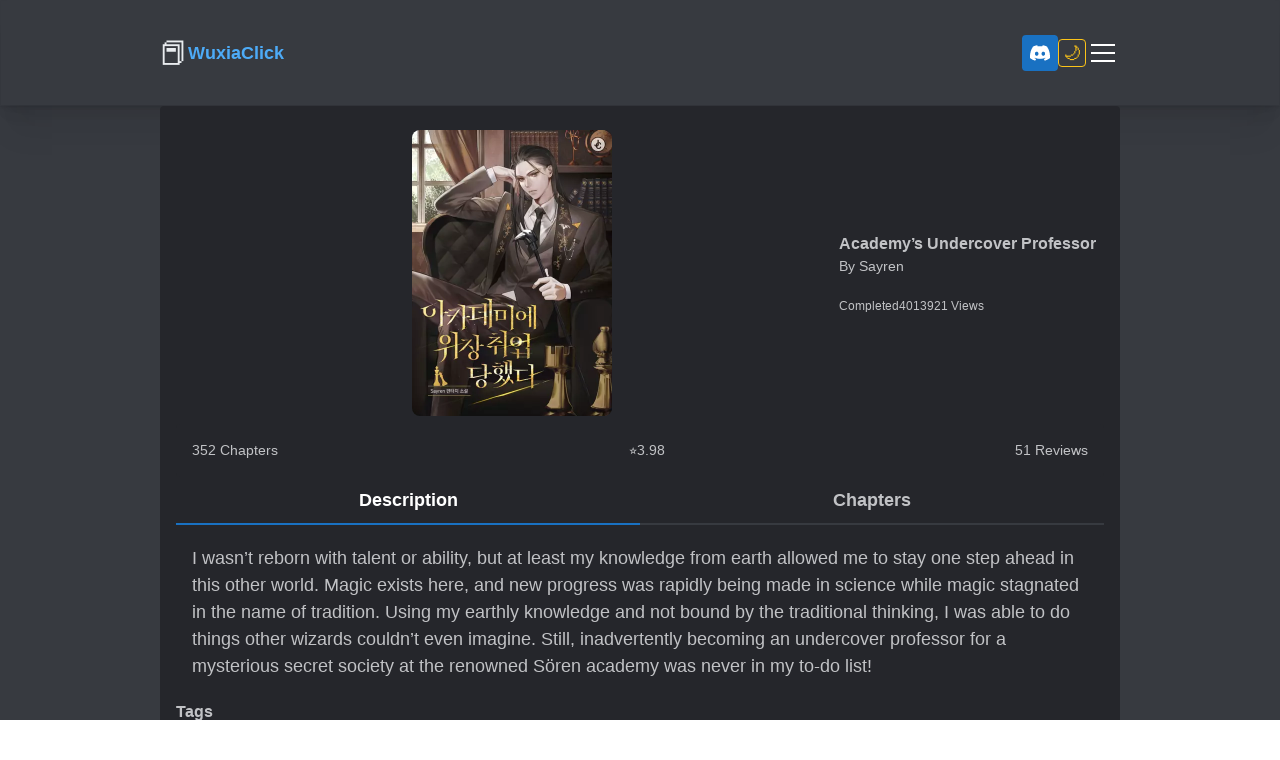

--- FILE ---
content_type: text/html; charset=utf-8
request_url: https://wuxia.click/novel/academys-undercover-professor
body_size: 18040
content:
<!DOCTYPE html><html lang="en"><head><meta charSet="utf-8"/><meta name="viewport" content="width=device-width"/><title>Academy’s Undercover Professor - Read Wuxia Novels at WuxiaClick</title><meta name="description" content="You are reading Academy’s Undercover Professor online for free on WuxiaClick. Read Academy’s Undercover Professor and more Wuxia, Xuanhuan, Korean and Japanese novels at WuxiaClick. Continue reading . I wasn’t reborn with talent or ability, but at least my knowledge from earth allowed me to stay one step ahead in this other world.
Magic exists here, and new progress was rapidly being made in science while magic stagnated in the name of tradition. Using my earthly knowledge and not bound by the traditional thinking, I was able to do things other wizards couldn’t even imagine.
Still, inadvertently becoming an undercover professor for a mysterious secret society at the renowned Sören academy was never in my to-do list!
"/><meta property="og:description" content="You are reading Academy’s Undercover Professor online for free on WuxiaClick. Read Academy’s Undercover Professor and more Wuxia, Xuanhuan, Korean and Japanese novels at WuxiaClick. Continue reading . I wasn’t reborn with talent or ability, but at least my knowledge from earth allowed me to stay one step ahead in this other world.
Magic exists here, and new progress was rapidly being made in science while magic stagnated in the name of tradition. Using my earthly knowledge and not bound by the traditional thinking, I was able to do things other wizards couldn’t even imagine.
Still, inadvertently becoming an undercover professor for a mysterious secret society at the renowned Sören academy was never in my to-do list!
"/><meta property="og:locale" content="en_US"/><meta property="og:type" content="article"/><meta property="og:title" content="Academy’s Undercover Professor - Read Wuxia Novels at WuxiaClick"/><meta property="og:site_name" content="WuxiaClick"/><meta property="og:image" content="https://imaginary.wuxiaworld.eu/resize?url=https%3A%2F%2Fcdn.wuxiaworld.eu%2Foriginal%2Facademys-undercover-professor_cover_uLlwdeA.jpg&amp;type=webp&amp;width=400&amp;quality=70"/><meta name="twitter:card" content="https://imaginary.wuxiaworld.eu/resize?url=https%3A%2F%2Fcdn.wuxiaworld.eu%2Foriginal%2Facademys-undercover-professor_cover_uLlwdeA.jpg&amp;type=webp&amp;width=400&amp;quality=70"/><meta name="twitter:label1" content="Est reading time"/><meta name="twitter:data1" content="10 minutes"/><link rel="canonical" href="https://wuxia.click/novel/academys-undercover-professor"/><link rel="preconnect" href="https://www.googletagmanager.com"/><link rel="preconnect" href="https://adservice.google.com"/><link rel="preconnect" href="https://wuxiaworldeu.b-cdn.net"/><meta name="next-head-count" content="17"/><script async="" src="https://www.gstatic.com/firebasejs/9.2.0/firebase-app.js"></script><script async="" src="https://www.gstatic.com/firebasejs/9.2.0/firebase-messaging.js"></script><link rel="manifest" href="/manifest.json"/><link rel="apple-touch-icon" href="/apple-touch-icon.png"/><meta name="theme-color" content="#ffffff"/><style>
            iframe[sandbox] {
              display: none !important;
            }
          </style><link rel="preload" href="/_next/static/css/76249a56a0242a8a.css" as="style"/><link rel="stylesheet" href="/_next/static/css/76249a56a0242a8a.css" data-n-g=""/><noscript data-n-css=""></noscript><script defer="" nomodule="" src="/_next/static/chunks/polyfills-78c92fac7aa8fdd8.js"></script><script src="/_next/static/chunks/webpack-297380a7084e5476.js" defer=""></script><script src="/_next/static/chunks/framework-5e4568cde2075bbf.js" defer=""></script><script src="/_next/static/chunks/main-80504d2411325249.js" defer=""></script><script src="/_next/static/chunks/pages/_app-b2ae9c5e83fa9719.js" defer=""></script><script src="/_next/static/chunks/4294-4fcca4ea37dd6e0c.js" defer=""></script><script src="/_next/static/chunks/2033-7655df55fb272957.js" defer=""></script><script src="/_next/static/chunks/9074-4d044cf587315fc1.js" defer=""></script><script src="/_next/static/chunks/2939-b3283fd2608f7fb7.js" defer=""></script><script src="/_next/static/chunks/7248-3c5a1db8d2eeb286.js" defer=""></script><script src="/_next/static/chunks/579-84a8638c9a294543.js" defer=""></script><script src="/_next/static/chunks/7591-a458ceb1799b1268.js" defer=""></script><script src="/_next/static/chunks/7264-65fd28a2142ea9ae.js" defer=""></script><script src="/_next/static/chunks/5700-10471c7f0d0c3aac.js" defer=""></script><script src="/_next/static/chunks/pages/novel/%5Bslug%5D-4626a7fa444221d9.js" defer=""></script><script src="/_next/static/PR2ZeefSHllN4h1PihnwX/_buildManifest.js" defer=""></script><script src="/_next/static/PR2ZeefSHllN4h1PihnwX/_ssgManifest.js" defer=""></script><style id="__jsx-370924931">.container.jsx-370924931{opacity:0;pointerevents:none;-webkit-transition:opacity 200ms linear;-moz-transition:opacity 200ms linear;-o-transition:opacity 200ms linear;transition:opacity 200ms linear}.bar.jsx-370924931{background:#29d;height:7px;left:0;margin-left:-100%;position:fixed;top:0;-webkit-transition:margin-left 200ms linear;-moz-transition:margin-left 200ms linear;-o-transition:margin-left 200ms linear;transition:margin-left 200ms linear;width:100%;z-index:1031}.spinner.jsx-370924931{-webkit-box-shadow:0 0 10px#29d,0 0 5px#29d;-moz-box-shadow:0 0 10px#29d,0 0 5px#29d;box-shadow:0 0 10px#29d,0 0 5px#29d;display:block;height:100%;opacity:1;position:absolute;right:0;-webkit-transform:rotate(3deg)translate(0px,-4px);-moz-transform:rotate(3deg)translate(0px,-4px);-ms-transform:rotate(3deg)translate(0px,-4px);-o-transform:rotate(3deg)translate(0px,-4px);transform:rotate(3deg)translate(0px,-4px);width:100px}</style><style data-emotion="mantine-global animation-151xhna">@-webkit-keyframes animation-151xhna{from,to{opacity:0.4;}50%{opacity:1;}}@keyframes animation-151xhna{from,to{opacity:0.4;}50%{opacity:1;}}</style><style data-emotion="mantine nlxrlp 13c6hg8 3bcfzs ikctpo 1emc9ft 1fdskj8 u8xfns 10zasn3 480qv8 ku9ooo k3ov3c 1wpc1xj 1ryt1ht 15j9w3s 1yi7h97 121mbso kw0jrd myhgvh 15t0s7c 1pure0w mks0f6 1ogbenw 1iugybl qenwvq fp9t1o 5a48s5 yxmaw9 uunb43 lqk3v2 1ra9ysm ss2azu 1uxmzbt 1huvzos 1x5ubwi 19n0k2t ro6hk9 fbxr62 1b9m3nw 18c3y1m 35mi2b fftmf5 tnzjy1 tpna8b 18ozoug 1fr50if 1t6j72b 7c7vou bl3g33 1t45alw 6lmnus 1wmuzd5 7kjsdc 1avyp1d 1sskbyr 11bgqhd 1dqf0ny k7jlu zxefk0 hdzevy wk7gs2 w2rcte 1rkgmsg y2n5l8 opfzlt">.mantine-nlxrlp{outline:0;-webkit-tap-highlight-color:transparent;display:block;-webkit-text-decoration:none;text-decoration:none;color:#C1C2C5;background-color:#1A1B1E;box-sizing:border-box;border-radius:0rem;box-shadow:none;background-color:#373A40;}.mantine-nlxrlp[data-with-border]{border:0.0625rem solid #373A40;}.mantine-13c6hg8{outline:0;-webkit-tap-highlight-color:transparent;display:block;-webkit-text-decoration:none;text-decoration:none;color:#C1C2C5;background-color:#1A1B1E;box-sizing:border-box;border-radius:0rem;box-shadow:0 0.0625rem 0.1875rem rgba(0, 0, 0, 0.05),rgba(0, 0, 0, 0.05) 0 0.625rem 0.9375rem -0.3125rem,rgba(0, 0, 0, 0.04) 0 0.4375rem 0.4375rem -0.3125rem;}.mantine-13c6hg8[data-with-border]{border:0.0625rem solid #373A40;}.mantine-3bcfzs{outline:0;-webkit-tap-highlight-color:transparent;display:block;-webkit-text-decoration:none;text-decoration:none;color:#C1C2C5;background-color:#1A1B1E;box-sizing:border-box;border-radius:0rem;box-shadow:0 0.0625rem 0.1875rem rgba(0, 0, 0, 0.05),rgba(0, 0, 0, 0.05) 0 2.25rem 1.75rem -0.4375rem,rgba(0, 0, 0, 0.04) 0 1.0625rem 1.0625rem -0.4375rem;background-color:#373A40;padding:1.5rem;}.mantine-3bcfzs[data-with-border]{border:0.0625rem solid #373A40;}@media (max-width: 47.9375em){.mantine-3bcfzs{padding:0.625rem;}}.mantine-ikctpo{padding-left:1rem;padding-right:1rem;max-width:60rem;margin-left:auto;margin-right:auto;padding:0.625rem;}@media (max-width: 47.9375em){.mantine-ikctpo{max-width:98%;}}.mantine-1emc9ft{box-sizing:border-box;display:-webkit-box;display:-webkit-flex;display:-ms-flexbox;display:flex;-webkit-flex-direction:row;-ms-flex-direction:row;flex-direction:row;-webkit-align-items:center;-webkit-box-align:center;-ms-flex-align:center;align-items:center;-webkit-box-flex-wrap:wrap;-webkit-flex-wrap:wrap;-ms-flex-wrap:wrap;flex-wrap:wrap;-webkit-box-pack:justify;-webkit-justify-content:space-between;justify-content:space-between;gap:1rem;}.mantine-1emc9ft>*{box-sizing:border-box;-webkit-box-flex:0;-webkit-flex-grow:0;-ms-flex-positive:0;flex-grow:0;}.mantine-1fdskj8{font-family:-apple-system,BlinkMacSystemFont,Segoe UI,Roboto,Helvetica,Arial,sans-serif,Apple Color Emoji,Segoe UI Emoji;-webkit-tap-highlight-color:transparent;color:inherit;font-size:inherit;line-height:1.55;-webkit-text-decoration:none;text-decoration:none;color:#4dabf7;cursor:pointer;-webkit-text-decoration:none;text-decoration:none;}.mantine-1fdskj8:focus{outline-offset:0.125rem;outline:0.125rem solid #1c7ed6;}.mantine-1fdskj8:focus:not(:focus-visible){outline:none;}.mantine-u8xfns{-webkit-tap-highlight-color:transparent;font-family:-apple-system,BlinkMacSystemFont,Segoe UI,Roboto,Helvetica,Arial,sans-serif,Apple Color Emoji,Segoe UI Emoji;cursor:pointer;border:0;padding:0;-webkit-appearance:none;-moz-appearance:none;-ms-appearance:none;appearance:none;font-size:1rem;background-color:transparent;text-align:left;color:#C1C2C5;-webkit-text-decoration:none;text-decoration:none;box-sizing:border-box;position:relative;border-radius:0.25rem;padding:0;line-height:1;display:-webkit-box;display:-webkit-flex;display:-ms-flexbox;display:flex;-webkit-align-items:center;-webkit-box-align:center;-ms-flex-align:center;align-items:center;-webkit-box-pack:center;-ms-flex-pack:center;-webkit-justify-content:center;justify-content:center;height:1.75rem;min-height:1.75rem;width:1.75rem;min-width:1.75rem;border:0.0625rem solid transparent;background-color:transparent;color:#e9ecef;font-size:30px;}.mantine-u8xfns:focus{outline-offset:0.125rem;outline:0.125rem solid #1c7ed6;}.mantine-u8xfns:focus:not(:focus-visible){outline:none;}@media (hover: hover){.mantine-u8xfns:hover{background-color:rgba(52, 58, 64, 0.2);}}@media (hover: none){.mantine-u8xfns:active{background-color:rgba(52, 58, 64, 0.2);}}.mantine-u8xfns:active{-webkit-transform:translateY(0.0625rem);-moz-transform:translateY(0.0625rem);-ms-transform:translateY(0.0625rem);transform:translateY(0.0625rem);}.mantine-u8xfns [data-action-icon-loader]{max-width:70%;}.mantine-u8xfns:disabled,.mantine-u8xfns[data-disabled]{color:#868e96;cursor:not-allowed;background-color:#343a40;border-color:#343a40;background-image:none;pointer-events:none;}.mantine-u8xfns:disabled:active,.mantine-u8xfns[data-disabled]:active{-webkit-transform:none;-moz-transform:none;-ms-transform:none;transform:none;}.mantine-u8xfns[data-loading]{pointer-events:none;}.mantine-u8xfns[data-loading]::before{content:"";position:absolute;top:-0.0625rem;right:-0.0625rem;left:-0.0625rem;bottom:-0.0625rem;background-color:rgba(26, 27, 30, 0.5);border-radius:0.25rem;cursor:not-allowed;}@media (max-width: 47.9375em){.mantine-u8xfns{font-size:25px;}}.mantine-10zasn3{font-family:-apple-system,BlinkMacSystemFont,Segoe UI,Roboto,Helvetica,Arial,sans-serif,Apple Color Emoji,Segoe UI Emoji;-webkit-tap-highlight-color:transparent;color:inherit;font-size:inherit;line-height:1.55;-webkit-text-decoration:none;text-decoration:none;font-family:-apple-system,BlinkMacSystemFont,Segoe UI,Roboto,Helvetica,Arial,sans-serif,Apple Color Emoji,Segoe UI Emoji;font-weight:700;font-size:1.125rem;line-height:1.45;margin:0;}.mantine-10zasn3:focus{outline-offset:0.125rem;outline:0.125rem solid #1c7ed6;}.mantine-10zasn3:focus:not(:focus-visible){outline:none;}@media (max-width: 47.9375em){.mantine-10zasn3{font-size:13px;}}.mantine-ku9ooo{border:0;-webkit-align-self:stretch;-ms-flex-item-align:stretch;align-self:stretch;height:auto;border-left-width:0.0625rem;border-left-color:#373A40;border-left-style:solid;margin:0.75rem;}.mantine-k3ov3c{box-sizing:border-box;display:-webkit-box;display:-webkit-flex;display:-ms-flexbox;display:flex;-webkit-flex-direction:row;-ms-flex-direction:row;flex-direction:row;-webkit-align-items:center;-webkit-box-align:center;-ms-flex-align:center;align-items:center;-webkit-box-flex-wrap:wrap;-webkit-flex-wrap:wrap;-ms-flex-wrap:wrap;flex-wrap:wrap;-webkit-box-pack:start;-ms-flex-pack:start;-webkit-justify-content:flex-start;justify-content:flex-start;gap:1rem;}.mantine-k3ov3c>*{box-sizing:border-box;-webkit-box-flex:0;-webkit-flex-grow:0;-ms-flex-positive:0;flex-grow:0;}.mantine-1wpc1xj{display:-webkit-box;display:-webkit-flex;display:-ms-flexbox;display:flex;-webkit-align-items:center;-webkit-box-align:center;-ms-flex-align:center;align-items:center;-webkit-box-pack:center;-ms-flex-pack:center;-webkit-justify-content:center;justify-content:center;height:100%;overflow:visible;}.mantine-1ryt1ht{white-space:nowrap;height:100%;overflow:hidden;display:-webkit-box;display:-webkit-flex;display:-ms-flexbox;display:flex;-webkit-align-items:center;-webkit-box-align:center;-ms-flex-align:center;align-items:center;}.mantine-15j9w3s{-webkit-tap-highlight-color:transparent;font-family:-apple-system,BlinkMacSystemFont,Segoe UI,Roboto,Helvetica,Arial,sans-serif,Apple Color Emoji,Segoe UI Emoji;cursor:pointer;border:0;padding:0;-webkit-appearance:none;-moz-appearance:none;-ms-appearance:none;appearance:none;font-size:1rem;background-color:transparent;text-align:left;color:#C1C2C5;-webkit-text-decoration:none;text-decoration:none;box-sizing:border-box;height:2.25rem;padding-left:1.125rem;padding-right:1.125rem;font-family:-apple-system,BlinkMacSystemFont,Segoe UI,Roboto,Helvetica,Arial,sans-serif,Apple Color Emoji,Segoe UI Emoji;-webkit-tap-highlight-color:transparent;display:inline-block;width:auto;border-radius:0.25rem;font-weight:600;position:relative;line-height:1;font-size:0.875rem;-webkit-user-select:none;-moz-user-select:none;-ms-user-select:none;user-select:none;cursor:pointer;border:0.0625rem solid transparent;background-color:#1971c2;color:#fff;padding:7px;}.mantine-15j9w3s:focus{outline-offset:0.125rem;outline:0.125rem solid #1c7ed6;}.mantine-15j9w3s:focus:not(:focus-visible){outline:none;}.mantine-15j9w3s:focus{outline-offset:0.125rem;outline:0.125rem solid #1c7ed6;}.mantine-15j9w3s:focus:not(:focus-visible){outline:none;}@media (hover: hover){.mantine-15j9w3s:hover{background-color:#1864ab;}}@media (hover: none){.mantine-15j9w3s:active{background-color:#1864ab;}}.mantine-15j9w3s:active{-webkit-transform:translateY(0.0625rem);-moz-transform:translateY(0.0625rem);-ms-transform:translateY(0.0625rem);transform:translateY(0.0625rem);}.mantine-15j9w3s:disabled,.mantine-15j9w3s[data-disabled]{border-color:transparent;background-color:#373A40;color:#25262b;cursor:not-allowed;background-image:none;pointer-events:none;}.mantine-15j9w3s:disabled:active,.mantine-15j9w3s[data-disabled]:active{-webkit-transform:none;-moz-transform:none;-ms-transform:none;transform:none;}.mantine-15j9w3s[data-loading]{pointer-events:none;}.mantine-15j9w3s[data-loading]::before{content:"";position:absolute;top:-0.0625rem;right:-0.0625rem;left:-0.0625rem;bottom:-0.0625rem;background-color:rgba(26, 27, 30, 0.5);border-radius:0.25rem;cursor:not-allowed;}.mantine-1yi7h97{-webkit-tap-highlight-color:transparent;font-family:-apple-system,BlinkMacSystemFont,Segoe UI,Roboto,Helvetica,Arial,sans-serif,Apple Color Emoji,Segoe UI Emoji;cursor:pointer;border:0;padding:0;-webkit-appearance:none;-moz-appearance:none;-ms-appearance:none;appearance:none;font-size:1rem;background-color:transparent;text-align:left;color:#C1C2C5;-webkit-text-decoration:none;text-decoration:none;box-sizing:border-box;position:relative;border-radius:0.25rem;padding:0;line-height:1;display:-webkit-box;display:-webkit-flex;display:-ms-flexbox;display:flex;-webkit-align-items:center;-webkit-box-align:center;-ms-flex-align:center;align-items:center;-webkit-box-pack:center;-ms-flex-pack:center;-webkit-justify-content:center;justify-content:center;height:1.75rem;min-height:1.75rem;width:1.75rem;min-width:1.75rem;border:0.0625rem solid #fcc419;background-color:transparent;color:#fcc419;font-size:18px;}.mantine-1yi7h97:focus{outline-offset:0.125rem;outline:0.125rem solid #1c7ed6;}.mantine-1yi7h97:focus:not(:focus-visible){outline:none;}@media (hover: hover){.mantine-1yi7h97:hover{background-color:rgba(252, 196, 25, 0.05);}}@media (hover: none){.mantine-1yi7h97:active{background-color:rgba(252, 196, 25, 0.05);}}.mantine-1yi7h97:active{-webkit-transform:translateY(0.0625rem);-moz-transform:translateY(0.0625rem);-ms-transform:translateY(0.0625rem);transform:translateY(0.0625rem);}.mantine-1yi7h97 [data-action-icon-loader]{max-width:70%;}.mantine-1yi7h97:disabled,.mantine-1yi7h97[data-disabled]{color:#868e96;cursor:not-allowed;background-color:#343a40;border-color:#343a40;background-image:none;pointer-events:none;}.mantine-1yi7h97:disabled:active,.mantine-1yi7h97[data-disabled]:active{-webkit-transform:none;-moz-transform:none;-ms-transform:none;transform:none;}.mantine-1yi7h97[data-loading]{pointer-events:none;}.mantine-1yi7h97[data-loading]::before{content:"";position:absolute;top:-0.0625rem;right:-0.0625rem;left:-0.0625rem;bottom:-0.0625rem;background-color:rgba(26, 27, 30, 0.5);border-radius:0.25rem;cursor:not-allowed;}.mantine-121mbso{position:relative;-webkit-user-select:none;-moz-user-select:none;-ms-user-select:none;user-select:none;box-sizing:border-box;}.mantine-121mbso,.mantine-121mbso::before,.mantine-121mbso::after{display:block;width:1.5rem;height:calc(1.5rem / 12);background-color:#fff;outline:0.0625rem solid transparent;transition-property:background-color,transform;transition-duration:300ms;}@media (prefers-reduced-motion){.mantine-121mbso,.mantine-121mbso::before,.mantine-121mbso::after{transition-duration:0ms;}}.mantine-121mbso::before,.mantine-121mbso::after{position:absolute;content:"";left:0;}.mantine-121mbso::before{top:calc((1.5rem / 3) * -1);}.mantine-121mbso::after{top:calc(1.5rem / 3);}.mantine-121mbso[data-opened]{background-color:transparent;}.mantine-121mbso[data-opened]::before{-webkit-transform:translateY(calc(1.5rem / 3)) rotate(45deg);-moz-transform:translateY(calc(1.5rem / 3)) rotate(45deg);-ms-transform:translateY(calc(1.5rem / 3)) rotate(45deg);transform:translateY(calc(1.5rem / 3)) rotate(45deg);}.mantine-121mbso[data-opened]::after{-webkit-transform:translateY(calc(-1.5rem / 3)) rotate(-45deg);-moz-transform:translateY(calc(-1.5rem / 3)) rotate(-45deg);-ms-transform:translateY(calc(-1.5rem / 3)) rotate(-45deg);transform:translateY(calc(-1.5rem / 3)) rotate(-45deg);}.mantine-kw0jrd{-webkit-tap-highlight-color:transparent;font-family:-apple-system,BlinkMacSystemFont,Segoe UI,Roboto,Helvetica,Arial,sans-serif,Apple Color Emoji,Segoe UI Emoji;cursor:pointer;border:0;padding:0;-webkit-appearance:none;-moz-appearance:none;-ms-appearance:none;appearance:none;font-size:1rem;background-color:transparent;text-align:left;color:#C1C2C5;-webkit-text-decoration:none;text-decoration:none;box-sizing:border-box;border-radius:0.25rem;width:calc(1.5rem + 0.625rem);height:calc(1.5rem + 0.625rem);padding:calc(0.625rem / 2);cursor:pointer;}.mantine-kw0jrd:focus{outline-offset:0.125rem;outline:0.125rem solid #1c7ed6;}.mantine-kw0jrd:focus:not(:focus-visible){outline:none;}.mantine-myhgvh{padding-left:1rem;padding-right:1rem;max-width:60rem;margin-left:auto;margin-right:auto;}@media (max-width: 47.9375em){.mantine-myhgvh{max-width:98%;}}.mantine-15t0s7c{outline:0;-webkit-tap-highlight-color:transparent;display:block;-webkit-text-decoration:none;text-decoration:none;color:#C1C2C5;background-color:#1A1B1E;box-sizing:border-box;border-radius:0.25rem;box-shadow:none;position:relative;overflow:hidden;background-color:#25262b;padding:1rem;}.mantine-15t0s7c[data-with-border]{border:0.0625rem solid #373A40;}.mantine-1pure0w{display:-webkit-box;display:-webkit-flex;display:-ms-flexbox;display:flex;gap:1.5rem;-webkit-flex-direction:column;-ms-flex-direction:column;flex-direction:column;}.mantine-mks0f6{box-sizing:border-box;display:-webkit-box;display:-webkit-flex;display:-ms-flexbox;display:flex;-webkit-flex-direction:row;-ms-flex-direction:row;flex-direction:row;-webkit-align-items:center;-webkit-box-align:center;-ms-flex-align:center;align-items:center;-webkit-box-flex-wrap:nowrap;-webkit-flex-wrap:nowrap;-ms-flex-wrap:nowrap;flex-wrap:nowrap;-webkit-box-pack:justify;-webkit-justify-content:space-between;justify-content:space-between;gap:0.625rem;}.mantine-mks0f6>*{box-sizing:border-box;-webkit-box-flex:0;-webkit-flex-grow:0;-ms-flex-positive:0;flex-grow:0;}.mantine-mks0f6 >div{padding:8px;}.mantine-1ogbenw{padding-left:1rem;padding-right:1rem;max-width:60rem;margin-left:auto;margin-right:auto;max-width:200px;}@media (max-width: 47.9375em){.mantine-1ogbenw{max-width:98%;}}.mantine-1iugybl{position:relative;}.mantine-qenwvq{margin:0;}.mantine-fp9t1o{font-family:-apple-system,BlinkMacSystemFont,Segoe UI,Roboto,Helvetica,Arial,sans-serif,Apple Color Emoji,Segoe UI Emoji;display:block;width:100%;height:100%;border:0;border-radius:0.5rem;}.mantine-5a48s5{position:absolute;top:0rem;right:0rem;left:0rem;bottom:0rem;display:-webkit-box;display:-webkit-flex;display:-ms-flexbox;display:flex;-webkit-align-items:center;-webkit-box-align:center;-ms-flex-align:center;align-items:center;-webkit-box-pack:center;-ms-flex-pack:center;-webkit-justify-content:center;justify-content:center;color:#909296;background-color:#141517;border-radius:0.5rem;}.mantine-uunb43{display:-webkit-box;display:-webkit-flex;display:-ms-flexbox;display:flex;gap:1rem;-webkit-align-items:flex-start;-webkit-box-align:flex-start;-ms-flex-align:flex-start;align-items:flex-start;-webkit-flex-direction:column;-ms-flex-direction:column;flex-direction:column;}.mantine-lqk3v2{display:-webkit-box;display:-webkit-flex;display:-ms-flexbox;display:flex;gap:16px;-webkit-flex-direction:column;-ms-flex-direction:column;flex-direction:column;}.mantine-1ra9ysm{font-family:-apple-system,BlinkMacSystemFont,Segoe UI,Roboto,Helvetica,Arial,sans-serif,Apple Color Emoji,Segoe UI Emoji;-webkit-tap-highlight-color:transparent;color:inherit;font-size:inherit;line-height:1.55;-webkit-text-decoration:none;text-decoration:none;font-family:-apple-system,BlinkMacSystemFont,Segoe UI,Roboto,Helvetica,Arial,sans-serif,Apple Color Emoji,Segoe UI Emoji;font-weight:700;font-size:1rem;line-height:1.5;margin:0;}.mantine-1ra9ysm:focus{outline-offset:0.125rem;outline:0.125rem solid #1c7ed6;}.mantine-1ra9ysm:focus:not(:focus-visible){outline:none;}.mantine-ss2azu{font-family:-apple-system,BlinkMacSystemFont,Segoe UI,Roboto,Helvetica,Arial,sans-serif,Apple Color Emoji,Segoe UI Emoji;-webkit-tap-highlight-color:transparent;color:inherit;font-size:0.875rem;line-height:1.55;-webkit-text-decoration:none;text-decoration:none;}.mantine-ss2azu:focus{outline-offset:0.125rem;outline:0.125rem solid #1c7ed6;}.mantine-ss2azu:focus:not(:focus-visible){outline:none;}.mantine-1uxmzbt{box-sizing:border-box;display:-webkit-box;display:-webkit-flex;display:-ms-flexbox;display:flex;-webkit-flex-direction:row;-ms-flex-direction:row;flex-direction:row;-webkit-align-items:center;-webkit-box-align:center;-ms-flex-align:center;align-items:center;-webkit-box-flex-wrap:wrap;-webkit-flex-wrap:wrap;-ms-flex-wrap:wrap;flex-wrap:wrap;-webkit-box-pack:start;-ms-flex-pack:start;-webkit-justify-content:flex-start;justify-content:flex-start;gap:1rem;margin-top:20px;}.mantine-1uxmzbt>*{box-sizing:border-box;-webkit-box-flex:0;-webkit-flex-grow:0;-ms-flex-positive:0;flex-grow:0;}.mantine-1huvzos{font-family:-apple-system,BlinkMacSystemFont,Segoe UI,Roboto,Helvetica,Arial,sans-serif,Apple Color Emoji,Segoe UI Emoji;-webkit-tap-highlight-color:transparent;color:inherit;font-size:0.75rem;line-height:1.55;-webkit-text-decoration:none;text-decoration:none;}.mantine-1huvzos:focus{outline-offset:0.125rem;outline:0.125rem solid #1c7ed6;}.mantine-1huvzos:focus:not(:focus-visible){outline:none;}.mantine-1x5ubwi{outline:0;-webkit-tap-highlight-color:transparent;display:block;-webkit-text-decoration:none;text-decoration:none;color:#C1C2C5;background-color:#1A1B1E;box-sizing:border-box;border-radius:0.25rem;box-shadow:none;position:relative;overflow:hidden;background-color:#25262b;background-color:#25262b;padding:1rem;}.mantine-1x5ubwi[data-with-border]{border:0.0625rem solid #373A40;}.mantine-19n0k2t{font-family:-apple-system,BlinkMacSystemFont,Segoe UI,Roboto,Helvetica,Arial,sans-serif,Apple Color Emoji,Segoe UI Emoji;-webkit-tap-highlight-color:transparent;color:inherit;font-size:0.875rem;line-height:1.55;-webkit-text-decoration:none;text-decoration:none;font-weight:500;}.mantine-19n0k2t:focus{outline-offset:0.125rem;outline:0.125rem solid #1c7ed6;}.mantine-19n0k2t:focus:not(:focus-visible){outline:none;}.mantine-ro6hk9{-webkit-flex-direction:row;-ms-flex-direction:row;flex-direction:row;}.mantine-fbxr62{display:-webkit-box;display:-webkit-flex;display:-ms-flexbox;display:flex;-webkit-box-flex-wrap:wrap;-webkit-flex-wrap:wrap;-ms-flex-wrap:wrap;flex-wrap:wrap;-webkit-flex-direction:row;-ms-flex-direction:row;flex-direction:row;-webkit-box-pack:start;-ms-flex-pack:start;-webkit-justify-content:flex-start;justify-content:flex-start;border-bottom:0.125rem solid #373A40;}.mantine-fbxr62 [role="tab"]{-webkit-flex:1;-ms-flex:1;flex:1;}.mantine-1b9m3nw{-webkit-tap-highlight-color:transparent;font-family:-apple-system,BlinkMacSystemFont,Segoe UI,Roboto,Helvetica,Arial,sans-serif,Apple Color Emoji,Segoe UI Emoji;cursor:pointer;border:0;padding:0;-webkit-appearance:none;-moz-appearance:none;-ms-appearance:none;appearance:none;font-size:1rem;background-color:transparent;text-align:left;color:#C1C2C5;-webkit-text-decoration:none;text-decoration:none;box-sizing:border-box;position:relative;padding:0.625rem 1rem;font-size:0.875rem;white-space:nowrap;z-index:0;display:-webkit-box;display:-webkit-flex;display:-ms-flexbox;display:flex;-webkit-align-items:center;-webkit-box-align:center;-ms-flex-align:center;align-items:center;-webkit-box-pack:center;-ms-flex-pack:center;-webkit-justify-content:center;justify-content:center;line-height:1;border-bottom:0.125rem solid transparent;margin-bottom:-0.125rem;border-radius:0.25rem 0.25rem 0 0;}.mantine-1b9m3nw:focus{outline-offset:0.125rem;outline:0.125rem solid #1c7ed6;}.mantine-1b9m3nw:focus:not(:focus-visible){outline:none;}.mantine-1b9m3nw:disabled{opacity:0.5;cursor:not-allowed;}@media (hover: hover){.mantine-1b9m3nw:disabled:hover{background-color:transparent;}}@media (hover: none){.mantine-1b9m3nw:disabled:active{background-color:transparent;}}.mantine-1b9m3nw:focus{z-index:1;}@media (hover: hover){.mantine-1b9m3nw:hover{background-color:#25262b;border-color:#373A40;}}@media (hover: none){.mantine-1b9m3nw:active{background-color:#25262b;border-color:#373A40;}}.mantine-1b9m3nw[data-active]{border-color:#1971c2;color:#fff;}@media (hover: hover){.mantine-1b9m3nw[data-active]:hover{border-color:#1971c2;}}@media (hover: none){.mantine-1b9m3nw[data-active]:active{border-color:#1971c2;}}.mantine-18c3y1m{font-family:-apple-system,BlinkMacSystemFont,Segoe UI,Roboto,Helvetica,Arial,sans-serif,Apple Color Emoji,Segoe UI Emoji;-webkit-tap-highlight-color:transparent;color:inherit;font-size:inherit;line-height:1.55;-webkit-text-decoration:none;text-decoration:none;font-family:-apple-system,BlinkMacSystemFont,Segoe UI,Roboto,Helvetica,Arial,sans-serif,Apple Color Emoji,Segoe UI Emoji;font-weight:700;font-size:1.125rem;line-height:1.45;margin:0;}.mantine-18c3y1m:focus{outline-offset:0.125rem;outline:0.125rem solid #1c7ed6;}.mantine-18c3y1m:focus:not(:focus-visible){outline:none;}@media (max-width: 47.9375em){.mantine-18c3y1m{font-size:15px;}}.mantine-fftmf5{display:-webkit-box;display:-webkit-flex;display:-ms-flexbox;display:flex;-webkit-flex-direction:column;-ms-flex-direction:column;flex-direction:column;overflow:hidden;transition-property:max-height;transition-timing-function:ease;transition-duration:200ms;}@media (prefers-reduced-motion){.mantine-fftmf5{transition-duration:0ms;}}.mantine-tnzjy1{position:relative;-webkit-box-pack:center;-ms-flex-pack:center;-webkit-justify-content:center;justify-content:center;-webkit-align-items:center;-webkit-box-align:center;-ms-flex-align:center;align-items:center;margin-top:1.25rem;margin-bottom:1.25rem;}.mantine-tpna8b{font-family:-apple-system,BlinkMacSystemFont,Segoe UI,Roboto,Helvetica,Arial,sans-serif,Apple Color Emoji,Segoe UI Emoji;-webkit-tap-highlight-color:transparent;color:inherit;font-size:inherit;line-height:1.55;-webkit-text-decoration:none;text-decoration:none;font-size:18px;}.mantine-tpna8b:focus{outline-offset:0.125rem;outline:0.125rem solid #1c7ed6;}.mantine-tpna8b:focus:not(:focus-visible){outline:none;}@media (max-width: 47.9375em){.mantine-tpna8b{font-size:16px;}}.mantine-18ozoug{display:none;}.mantine-1fr50if{display:-webkit-box;display:-webkit-flex;display:-ms-flexbox;display:flex;-webkit-flex-direction:column;-ms-flex-direction:column;flex-direction:column;}.mantine-1t6j72b{font-family:-apple-system,BlinkMacSystemFont,Segoe UI,Roboto,Helvetica,Arial,sans-serif,Apple Color Emoji,Segoe UI Emoji;-webkit-tap-highlight-color:transparent;color:inherit;font-size:inherit;line-height:1.55;-webkit-text-decoration:none;text-decoration:none;text-align:left;font-family:-apple-system,BlinkMacSystemFont,Segoe UI,Roboto,Helvetica,Arial,sans-serif,Apple Color Emoji,Segoe UI Emoji;font-weight:700;font-size:1rem;line-height:1.5;margin:0;}.mantine-1t6j72b:focus{outline-offset:0.125rem;outline:0.125rem solid #1c7ed6;}.mantine-1t6j72b:focus:not(:focus-visible){outline:none;}.mantine-7c7vou{position:relative;}.mantine-bl3g33{box-sizing:border-box;display:-webkit-box;display:-webkit-flex;display:-ms-flexbox;display:flex;-webkit-flex-direction:row;-ms-flex-direction:row;flex-direction:row;-webkit-align-items:center;-webkit-box-align:center;-ms-flex-align:center;align-items:center;-webkit-box-flex-wrap:wrap;-webkit-flex-wrap:wrap;-ms-flex-wrap:wrap;flex-wrap:wrap;-webkit-box-pack:start;-ms-flex-pack:start;-webkit-justify-content:flex-start;justify-content:flex-start;gap:0.0625rem;}.mantine-bl3g33>*{box-sizing:border-box;-webkit-box-flex:0;-webkit-flex-grow:0;-ms-flex-positive:0;flex-grow:0;}.mantine-1t45alw{white-space:nowrap;overflow:hidden;text-overflow:ellipsis;}.mantine-6lmnus{-webkit-tap-highlight-color:transparent;font-family:-apple-system,BlinkMacSystemFont,Segoe UI,Roboto,Helvetica,Arial,sans-serif,Apple Color Emoji,Segoe UI Emoji;font-size:0.8125rem;height:1.625rem;line-height:calc(1.625rem - 0.125rem);-webkit-text-decoration:none;text-decoration:none;padding:0 calc(1.25rem / 1.5);box-sizing:border-box;display:-webkit-inline-box;display:-webkit-inline-flex;display:-ms-inline-flexbox;display:inline-flex;-webkit-align-items:center;-webkit-box-align:center;-ms-flex-align:center;align-items:center;-webkit-box-pack:center;-ms-flex-pack:center;-webkit-justify-content:center;justify-content:center;width:auto;text-transform:uppercase;border-radius:2rem;font-weight:700;letter-spacing:0.015625rem;cursor:inherit;text-overflow:ellipsis;overflow:hidden;background-color:transparent;color:#C1C2C5;border:0.0625rem solid #5c5f66;padding-left:calc(1.25rem / 1.5 - 0.5rem / 2);color:white;background-color:#1864ab;cursor:pointer;margin:3px;}.mantine-6lmnus:focus{outline-offset:0.125rem;outline:0.125rem solid #1c7ed6;}.mantine-6lmnus:focus:not(:focus-visible){outline:none;}.mantine-6lmnus::before{content:"";display:block;width:0.5rem;height:0.5rem;border-radius:0.5rem;background-color:#4dabf7;margin-right:0.5rem;}.mantine-1wmuzd5{-webkit-tap-highlight-color:transparent;font-family:-apple-system,BlinkMacSystemFont,Segoe UI,Roboto,Helvetica,Arial,sans-serif,Apple Color Emoji,Segoe UI Emoji;font-size:1rem;height:2rem;line-height:calc(2rem - 0.125rem);-webkit-text-decoration:none;text-decoration:none;padding:0 calc(1.5rem / 1.5);box-sizing:border-box;display:-webkit-inline-box;display:-webkit-inline-flex;display:-ms-inline-flexbox;display:inline-flex;-webkit-align-items:center;-webkit-box-align:center;-ms-flex-align:center;align-items:center;-webkit-box-pack:center;-ms-flex-pack:center;-webkit-justify-content:center;justify-content:center;width:auto;text-transform:uppercase;border-radius:2rem;font-weight:700;letter-spacing:0.015625rem;cursor:inherit;text-overflow:ellipsis;overflow:hidden;background:#1971c2;color:#fff;border:0.0625rem solid transparent;color:white;background-color:#1864ab;cursor:pointer;margin:4px;}.mantine-1wmuzd5:focus{outline-offset:0.125rem;outline:0.125rem solid #1c7ed6;}.mantine-1wmuzd5:focus:not(:focus-visible){outline:none;}.mantine-7kjsdc{display:-webkit-box;display:-webkit-flex;display:-ms-flexbox;display:flex;-webkit-align-items:center;-webkit-box-align:center;-ms-flex-align:center;align-items:center;-webkit-box-pack:center;-ms-flex-pack:center;-webkit-justify-content:center;justify-content:center;margin-top:10px;}.mantine-1sskbyr{padding-left:1rem;padding-right:1rem;max-width:60rem;margin-left:auto;margin-right:auto;max-width:700px;position:relative;}@media (max-width: 47.9375em){.mantine-1sskbyr{max-width:98%;}}.mantine-11bgqhd{font-family:-apple-system,BlinkMacSystemFont,Segoe UI,Roboto,Helvetica,Arial,sans-serif,Apple Color Emoji,Segoe UI Emoji;-webkit-tap-highlight-color:transparent;color:inherit;font-size:inherit;line-height:1.55;-webkit-text-decoration:none;text-decoration:none;text-align:center;font-family:-apple-system,BlinkMacSystemFont,Segoe UI,Roboto,Helvetica,Arial,sans-serif,Apple Color Emoji,Segoe UI Emoji;font-weight:700;font-size:2.125rem;line-height:1.3;margin:0;margin-bottom:20px;}.mantine-11bgqhd:focus{outline-offset:0.125rem;outline:0.125rem solid #1c7ed6;}.mantine-11bgqhd:focus:not(:focus-visible){outline:none;}.mantine-1dqf0ny{margin:calc(-1.25rem / 2);display:-webkit-box;display:-webkit-flex;display:-ms-flexbox;display:flex;-webkit-box-flex-wrap:wrap;-webkit-flex-wrap:wrap;-ms-flex-wrap:wrap;flex-wrap:wrap;-webkit-box-pack:start;-ms-flex-pack:start;-webkit-justify-content:flex-start;justify-content:flex-start;-webkit-align-items:stretch;-webkit-box-align:stretch;-ms-flex-align:stretch;align-items:stretch;}.mantine-k7jlu{box-sizing:border-box;-webkit-box-flex:0;-webkit-flex-grow:0;-ms-flex-positive:0;flex-grow:0;padding:calc(1.25rem / 2);-webkit-flex-basis:50%;-ms-flex-preferred-size:50%;flex-basis:50%;-webkit-flex-shrink:0;-ms-flex-negative:0;flex-shrink:0;max-width:50%;}@media (min-width: 36em){.mantine-k7jlu{-webkit-flex-basis:33.333333333333336%;-ms-flex-preferred-size:33.333333333333336%;flex-basis:33.333333333333336%;-webkit-flex-shrink:0;-ms-flex-negative:0;flex-shrink:0;max-width:33.333333333333336%;-webkit-box-flex:0;-webkit-flex-grow:0;-ms-flex-positive:0;flex-grow:0;}}@media (min-width: 48em){.mantine-k7jlu{-webkit-flex-basis:25%;-ms-flex-preferred-size:25%;flex-basis:25%;-webkit-flex-shrink:0;-ms-flex-negative:0;flex-shrink:0;max-width:25%;-webkit-box-flex:0;-webkit-flex-grow:0;-ms-flex-positive:0;flex-grow:0;}}@media (min-width: 62em){.mantine-k7jlu{-webkit-flex-basis:25%;-ms-flex-preferred-size:25%;flex-basis:25%;-webkit-flex-shrink:0;-ms-flex-negative:0;flex-shrink:0;max-width:25%;-webkit-box-flex:0;-webkit-flex-grow:0;-ms-flex-positive:0;flex-grow:0;}}@media (min-width: 75em){.mantine-k7jlu{-webkit-flex-basis:25%;-ms-flex-preferred-size:25%;flex-basis:25%;-webkit-flex-shrink:0;-ms-flex-negative:0;flex-shrink:0;max-width:25%;-webkit-box-flex:0;-webkit-flex-grow:0;-ms-flex-positive:0;flex-grow:0;}}@media (min-width: 88em){.mantine-k7jlu{-webkit-flex-shrink:0;-ms-flex-negative:0;flex-shrink:0;}}.mantine-zxefk0{outline:0;-webkit-tap-highlight-color:transparent;display:block;-webkit-text-decoration:none;text-decoration:none;color:#C1C2C5;background-color:#1A1B1E;box-sizing:border-box;border-radius:0.25rem;box-shadow:none;position:relative;overflow:hidden;background-color:#25262b;width:100%;height:100%;margin-bottom:1em;position:relative;padding:1rem;}.mantine-zxefk0[data-with-border]{border:0.0625rem solid #373A40;}.mantine-hdzevy{display:block;margin-left:calc(-1 * 1rem);margin-right:calc(-1 * 1rem);-webkit-align-items:center;-webkit-box-align:center;-ms-flex-align:center;align-items:center;}.mantine-hdzevy+.mantine-hdzevy{border-top:0;}.mantine-hdzevy[data-first]{margin-top:calc(-1 * 1rem);border-top:0;}.mantine-hdzevy[data-last]{margin-bottom:calc(-1 * 1rem);border-bottom:0;}.mantine-wk7gs2{object-fit:cover;}.mantine-w2rcte{display:block;margin-left:calc(-1 * 1rem);margin-right:calc(-1 * 1rem);}.mantine-w2rcte+.mantine-w2rcte{border-top:0;}.mantine-w2rcte[data-first]{margin-top:calc(-1 * 1rem);border-top:0;}.mantine-w2rcte[data-last]{margin-bottom:calc(-1 * 1rem);border-bottom:0;}.mantine-1rkgmsg{height:1.125rem;width:6.25rem;border-radius:0.25rem;position:relative;-webkit-transform:translateZ(0);overflow:hidden;margin-bottom:0.3125rem;margin-right:0.3125rem;margin-left:0.3125rem;}.mantine-1rkgmsg::before{position:absolute;top:0rem;right:0rem;left:0rem;bottom:0rem;content:"";background:#1A1B1E;z-index:10;}.mantine-1rkgmsg::after{position:absolute;top:0rem;right:0rem;left:0rem;bottom:0rem;content:"";background:#373A40;-webkit-animation:animation-151xhna 1500ms linear infinite;animation:animation-151xhna 1500ms linear infinite;z-index:11;}.mantine-y2n5l8{height:0.75rem;width:3.125rem;border-radius:0.25rem;position:relative;-webkit-transform:translateZ(0);overflow:hidden;margin-bottom:0.1875rem;margin-right:0.1875rem;margin-left:0.1875rem;}.mantine-y2n5l8::before{position:absolute;top:0rem;right:0rem;left:0rem;bottom:0rem;content:"";background:#1A1B1E;z-index:10;}.mantine-y2n5l8::after{position:absolute;top:0rem;right:0rem;left:0rem;bottom:0rem;content:"";background:#373A40;-webkit-animation:animation-151xhna 1500ms linear infinite;animation:animation-151xhna 1500ms linear infinite;z-index:11;}.mantine-opfzlt{height:0.75rem;width:3.125rem;border-radius:0.25rem;position:relative;-webkit-transform:translateZ(0);overflow:hidden;margin-right:0.1875rem;margin-left:0.1875rem;}.mantine-opfzlt::before{position:absolute;top:0rem;right:0rem;left:0rem;bottom:0rem;content:"";background:#1A1B1E;z-index:10;}.mantine-opfzlt::after{position:absolute;top:0rem;right:0rem;left:0rem;bottom:0rem;content:"";background:#373A40;-webkit-animation:animation-151xhna 1500ms linear infinite;animation:animation-151xhna 1500ms linear infinite;z-index:11;}</style></head><body><div id="__next"><style data-emotion="css-global 1w883ez">html{font-family:sans-serif;line-height:1.15;-webkit-text-size-adjust:100%;-moz-text-size-adjust:100%;-ms-text-size-adjust:100%;text-size-adjust:100%;}body{margin:0;}article,aside,footer,header,nav,section,figcaption,figure,main{display:block;}h1{font-size:2em;}hr{box-sizing:content-box;height:0;overflow:visible;}pre{font-family:monospace,monospace;font-size:1em;}a{background:transparent;text-decoration-skip:objects;}a:active,a:hover{outline-width:0;}abbr[title]{border-bottom:none;-webkit-text-decoration:underline;text-decoration:underline;}b,strong{font-weight:bolder;}code,kbp,samp{font-family:monospace,monospace;font-size:1em;}dfn{font-style:italic;}mark{background-color:#ff0;color:#000;}small{font-size:80%;}sub,sup{font-size:75%;line-height:0;position:relative;vertical-align:baseline;}sup{top:-0.5em;}sub{bottom:-0.25em;}audio,video{display:inline-block;}audio:not([controls]){display:none;height:0;}img{border-style:none;vertical-align:middle;}svg:not(:root){overflow:hidden;}button,input,optgroup,select,textarea{font-family:sans-serif;font-size:100%;line-height:1.15;margin:0;}button,input{overflow:visible;}button,select{text-transform:none;}button,[type=reset],[type=submit]{-webkit-appearance:button;}button::-moz-focus-inner,[type=button]::-moz-focus-inner,[type=reset]::-moz-focus-inner,[type=submit]::-moz-focus-inner{border-style:none;padding:0;}button:-moz-focusring,[type=button]:-moz-focusring,[type=reset]:-moz-focusring,[type=submit]:-moz-focusring{outline:0.0625rem dotted ButtonText;}legend{box-sizing:border-box;color:inherit;display:table;max-width:100%;padding:0;white-space:normal;}progress{display:inline-block;vertical-align:baseline;}textarea{overflow:auto;}[type=checkbox],[type=radio]{box-sizing:border-box;padding:0;}[type=number]::-webkit-inner-spin-button,[type=number]::-webkit-outer-spin-button{height:auto;}[type=search]{-webkit-appearance:none;-moz-appearance:none;-ms-appearance:none;appearance:none;}[type=search]::-webkit-search-cancel-button,[type=search]::-webkit-search-decoration{-webkit-appearance:none;-moz-appearance:none;-ms-appearance:none;appearance:none;}::-webkit-file-upload-button{-webkit-appearance:button;-moz-appearance:button;-ms-appearance:button;appearance:button;font:inherit;}details,menu{display:block;}summary{display:-webkit-box;display:-webkit-list-item;display:-ms-list-itembox;display:list-item;}canvas{display:inline-block;}template{display:none;}</style><div class="mantine-Paper-root mantine-nlxrlp" style="min-height:90vh"><div class="jsx-370924931"><div class="jsx-370924931 container"><div class="jsx-370924931 bar"><div class="jsx-370924931 spinner"></div></div></div></div><div class="mantine-Paper-root mantine-13c6hg8" data-with-border="true"><div><div class="mantine-Paper-root mantine-3bcfzs"><div class="mantine-Container-root mantine-ikctpo"><div class="mantine-Group-root mantine-1emc9ft"><div><a style="text-decoration:none" href="/"><div class="mantine-Text-root mantine-1fdskj8"><div class="mantine-Group-root mantine-1emc9ft"><button class="mantine-UnstyledButton-root mantine-ActionIcon-root mantine-u8xfns" type="button">📕</button><h4 class="mantine-Text-root mantine-Title-root mantine-10zasn3"> <!-- -->WuxiaClick<!-- --> </h4></div></div></a></div><div class="mantine-Divider-root mantine-Divider-vertical mantine-ku9ooo" role="separator"></div><div class="mantine-Group-root mantine-k3ov3c"><div><a href="https://discord.gg/GjQjZvpTNF" style="text-decoration:none" target="_blank" rel="noreferrer" aria-label="Discord Invite Link"><div class="mantine-Text-root mantine-1fdskj8"><button class="mantine-UnstyledButton-root mantine-Button-root mantine-15j9w3s" type="button" data-button="true" aria-label="Discord Link"><div class="mantine-1wpc1xj mantine-Button-inner"><span class="mantine-1ryt1ht mantine-Button-label"><svg xmlns="http://www.w3.org/2000/svg" fill="none" viewBox="0 0 256 199" width="20" height="20"><path fill="currentColor" d="M216.856 16.597A208.5 208.5 0 00164.042 0c-2.275 4.113-4.933 9.646-6.766 14.046-19.692-2.961-39.203-2.961-58.533 0-1.832-4.4-4.55-9.933-6.846-14.046a207.807 207.807 0 00-52.855 16.638C5.618 67.147-3.443 116.4 1.087 164.956c22.169 16.555 43.653 26.612 64.775 33.193A161.13 161.13 0 0079.735 175.3a136.374 136.374 0 01-21.846-10.632 108.542 108.542 0 005.356-4.237c42.122 19.702 87.89 19.702 129.51 0 1.751 1.46 3.543 2.88 5.355 4.237a136.011 136.011 0 01-21.886 10.653c4.006 8.02 8.638 15.671 13.873 22.848 21.142-6.581 42.646-16.637 64.815-33.213 5.316-56.288-9.081-105.09-38.056-148.36zM85.474 135.095c-12.645 0-23.015-11.805-23.015-26.18s10.149-26.2 23.015-26.2c12.867 0 23.236 11.804 23.015 26.2.02 14.375-10.148 26.18-23.015 26.18zm85.051 0c-12.645 0-23.014-11.805-23.014-26.18s10.148-26.2 23.014-26.2c12.867 0 23.236 11.804 23.015 26.2 0 14.375-10.148 26.18-23.015 26.18z"></path></svg></span></div></button></div></a></div><button class="mantine-UnstyledButton-root mantine-ActionIcon-root mantine-1yi7h97" type="button" aria-label="dark-mode">🌙</button><button class="mantine-UnstyledButton-root mantine-Burger-root mantine-kw0jrd" type="button" aria-label="Toggle Menu"><div class="mantine-121mbso mantine-Burger-burger"></div></button></div></div></div></div></div></div><div><div></div><div class="mantine-Container-root mantine-myhgvh"><div class="mantine-Paper-root mantine-Card-root mantine-15t0s7c"><div class="mantine-1pure0w"><div class="mantine-Group-root mantine-mks0f6"><div class="mantine-Container-root mantine-1ogbenw"><div class="mantine-Image-root mantine-yxmaw9" style="width:9.375rem"><figure class="mantine-qenwvq mantine-Image-figure"><div class="mantine-1iugybl mantine-Image-imageWrapper"><img src="https://imaginary.wuxiaworld.eu/resize?url=https%3A%2F%2Fcdn.wuxiaworld.eu%2Foriginal%2Facademys-undercover-professor_cover_uLlwdeA.jpg&amp;type=webp&amp;width=150&amp;quality=70" alt="Academy’s Undercover Professor" class="mantine-fp9t1o mantine-Image-image" style="object-fit:cover;width:9.375rem;height:100%"/></div></figure></div></div><div class="mantine-uunb43"><div class="mantine-lqk3v2"><h5 class="mantine-Text-root mantine-Title-root mantine-1ra9ysm" style="font-size:16px">Academy’s Undercover Professor</h5><div class="mantine-Text-root mantine-ss2azu">By <!-- -->Sayren</div></div><div class="mantine-Group-root mantine-1uxmzbt"><div class="mantine-Text-root mantine-1huvzos">Completed</div><div class="mantine-Text-root mantine-1huvzos">4013921<!-- --> Views</div></div></div></div><div class="mantine-Paper-root mantine-Card-root mantine-1x5ubwi"><div class="mantine-Group-root mantine-1emc9ft"><div class="mantine-Text-root mantine-19n0k2t">352<!-- --> Chapters</div><div class="mantine-Text-root mantine-19n0k2t">⭐<!-- -->3.98</div><div class="mantine-Text-root mantine-19n0k2t">51<!-- --> Reviews</div></div></div><div class="mantine-Tabs-root mantine-ro6hk9"><div class="mantine-Tabs-tabsList mantine-fbxr62" role="tablist" aria-orientation="horizontal"><button class="mantine-UnstyledButton-root mantine-Tabs-tab mantine-1b9m3nw" type="button" data-active="true" role="tab" id="mantine-R1rem-tab-description" aria-selected="true" tabindex="0"><span class="mantine-480qv8 mantine-Tabs-tabLabel"><h4 class="mantine-Text-root mantine-Title-root mantine-18c3y1m">Description</h4></span></button><button class="mantine-UnstyledButton-root mantine-Tabs-tab mantine-1b9m3nw" type="button" role="tab" id="mantine-R1rem-tab-chapters" aria-selected="false" tabindex="-1"><span class="mantine-480qv8 mantine-Tabs-tabLabel"><h4 class="mantine-Text-root mantine-Title-root mantine-18c3y1m">Chapters</h4></span></button></div><div class="mantine-Tabs-panel mantine-35mi2b" role="tabpanel" id="mantine-R1rem-panel-description" aria-labelledby="mantine-R1rem-tab-description"><div class="mantine-Container-root mantine-myhgvh"><div class="mantine-Spoiler-root mantine-tnzjy1"><div class="mantine-fftmf5 mantine-Spoiler-content" style="max-height:12.5rem"><div><div class="mantine-Text-root mantine-tpna8b">I wasn’t reborn with talent or ability, but at least my knowledge from earth allowed me to stay one step ahead in this other world.
Magic exists here, and new progress was rapidly being made in science while magic stagnated in the name of tradition. Using my earthly knowledge and not bound by the traditional thinking, I was able to do things other wizards couldn’t even imagine.
Still, inadvertently becoming an undercover professor for a mysterious secret society at the renowned Sören academy was never in my to-do list!
</div></div></div></div></div></div><div class="mantine-Tabs-panel mantine-18ozoug" role="tabpanel" id="mantine-R1rem-panel-chapters" aria-labelledby="mantine-R1rem-tab-chapters"></div></div><div class="mantine-1fr50if"><h5 class="mantine-Text-root mantine-Title-root mantine-1t6j72b">Tags</h5><div class="mantine-Container-root mantine-myhgvh"><div class="mantine-Spoiler-root mantine-7c7vou"><div class="mantine-fftmf5 mantine-Spoiler-content" style="max-height:3.4375rem"><div><div class="mantine-Group-root mantine-bl3g33"><div><a style="text-decoration:none" href="/tag/academy"><div class="mantine-Text-root mantine-1fdskj8"><div class="mantine-Badge-root mantine-6lmnus"><span class="mantine-1t45alw mantine-Badge-inner">Academy</span></div></div></a></div><div><a style="text-decoration:none" href="/tag/acting"><div class="mantine-Text-root mantine-1fdskj8"><div class="mantine-Badge-root mantine-6lmnus"><span class="mantine-1t45alw mantine-Badge-inner">Acting</span></div></div></a></div><div><a style="text-decoration:none" href="/tag/adapted-to-manhwa"><div class="mantine-Text-root mantine-1fdskj8"><div class="mantine-Badge-root mantine-6lmnus"><span class="mantine-1t45alw mantine-Badge-inner">Adapted to Manhwa</span></div></div></a></div><div><a style="text-decoration:none" href="/tag/aristocracy"><div class="mantine-Text-root mantine-1fdskj8"><div class="mantine-Badge-root mantine-6lmnus"><span class="mantine-1t45alw mantine-Badge-inner">Aristocracy</span></div></div></a></div><div><a style="text-decoration:none" href="/tag/cautious-protagonist"><div class="mantine-Text-root mantine-1fdskj8"><div class="mantine-Badge-root mantine-6lmnus"><span class="mantine-1t45alw mantine-Badge-inner">Cautious Protagonist</span></div></div></a></div><div><a style="text-decoration:none" href="/tag/charismatic-protagonist"><div class="mantine-Text-root mantine-1fdskj8"><div class="mantine-Badge-root mantine-6lmnus"><span class="mantine-1t45alw mantine-Badge-inner">Charismatic Protagonist</span></div></div></a></div><div><a style="text-decoration:none" href="/tag/clever-protagonist"><div class="mantine-Text-root mantine-1fdskj8"><div class="mantine-Badge-root mantine-6lmnus"><span class="mantine-1t45alw mantine-Badge-inner">Clever Protagonist</span></div></div></a></div><div><a style="text-decoration:none" href="/tag/cold-protagonist"><div class="mantine-Text-root mantine-1fdskj8"><div class="mantine-Badge-root mantine-6lmnus"><span class="mantine-1t45alw mantine-Badge-inner">Cold Protagonist</span></div></div></a></div><div><a style="text-decoration:none" href="/tag/conflicting-loyalties"><div class="mantine-Text-root mantine-1fdskj8"><div class="mantine-Badge-root mantine-6lmnus"><span class="mantine-1t45alw mantine-Badge-inner">Conflicting Loyalties</span></div></div></a></div><div><a style="text-decoration:none" href="/tag/cunning-protagonist"><div class="mantine-Text-root mantine-1fdskj8"><div class="mantine-Badge-root mantine-6lmnus"><span class="mantine-1t45alw mantine-Badge-inner">Cunning Protagonist</span></div></div></a></div><div><a style="text-decoration:none" href="/tag/demi-humans"><div class="mantine-Text-root mantine-1fdskj8"><div class="mantine-Badge-root mantine-6lmnus"><span class="mantine-1t45alw mantine-Badge-inner">Demi-Humans</span></div></div></a></div><div><a style="text-decoration:none" href="/tag/different-social-status"><div class="mantine-Text-root mantine-1fdskj8"><div class="mantine-Badge-root mantine-6lmnus"><span class="mantine-1t45alw mantine-Badge-inner">Different Social Status</span></div></div></a></div><div><a style="text-decoration:none" href="/tag/european-ambience"><div class="mantine-Text-root mantine-1fdskj8"><div class="mantine-Badge-root mantine-6lmnus"><span class="mantine-1t45alw mantine-Badge-inner">European Ambience</span></div></div></a></div><div><a style="text-decoration:none" href="/tag/evil-organizations"><div class="mantine-Text-root mantine-1fdskj8"><div class="mantine-Badge-root mantine-6lmnus"><span class="mantine-1t45alw mantine-Badge-inner">Evil Organizations</span></div></div></a></div><div><a style="text-decoration:none" href="/tag/fallen-nobility"><div class="mantine-Text-root mantine-1fdskj8"><div class="mantine-Badge-root mantine-6lmnus"><span class="mantine-1t45alw mantine-Badge-inner">Fallen Nobility</span></div></div></a></div><div><a style="text-decoration:none" href="/tag/fantasy-world"><div class="mantine-Text-root mantine-1fdskj8"><div class="mantine-Badge-root mantine-6lmnus"><span class="mantine-1t45alw mantine-Badge-inner">Fantasy World</span></div></div></a></div><div><a style="text-decoration:none" href="/tag/firearms"><div class="mantine-Text-root mantine-1fdskj8"><div class="mantine-Badge-root mantine-6lmnus"><span class="mantine-1t45alw mantine-Badge-inner">Firearms</span></div></div></a></div><div><a style="text-decoration:none" href="/tag/genius-protagonist"><div class="mantine-Text-root mantine-1fdskj8"><div class="mantine-Badge-root mantine-6lmnus"><span class="mantine-1t45alw mantine-Badge-inner">Genius Protagonist</span></div></div></a></div><div><a style="text-decoration:none" href="/tag/gunfighters"><div class="mantine-Text-root mantine-1fdskj8"><div class="mantine-Badge-root mantine-6lmnus"><span class="mantine-1t45alw mantine-Badge-inner">Gunfighters</span></div></div></a></div><div><a style="text-decoration:none" href="/tag/handsome-male-lead"><div class="mantine-Text-root mantine-1fdskj8"><div class="mantine-Badge-root mantine-6lmnus"><span class="mantine-1t45alw mantine-Badge-inner">Handsome Male Lead</span></div></div></a></div><div><a style="text-decoration:none" href="/tag/hard-working-protagonist"><div class="mantine-Text-root mantine-1fdskj8"><div class="mantine-Badge-root mantine-6lmnus"><span class="mantine-1t45alw mantine-Badge-inner">Hard-Working Protagonist</span></div></div></a></div><div><a style="text-decoration:none" href="/tag/hidden-abilities"><div class="mantine-Text-root mantine-1fdskj8"><div class="mantine-Badge-root mantine-6lmnus"><span class="mantine-1t45alw mantine-Badge-inner">Hidden Abilities</span></div></div></a></div><div><a style="text-decoration:none" href="/tag/hiding-true-abilities"><div class="mantine-Text-root mantine-1fdskj8"><div class="mantine-Badge-root mantine-6lmnus"><span class="mantine-1t45alw mantine-Badge-inner">Hiding True Abilities</span></div></div></a></div><div><a style="text-decoration:none" href="/tag/hiding-true-identity"><div class="mantine-Text-root mantine-1fdskj8"><div class="mantine-Badge-root mantine-6lmnus"><span class="mantine-1t45alw mantine-Badge-inner">Hiding True Identity</span></div></div></a></div><div><a style="text-decoration:none" href="/tag/human-experimentation"><div class="mantine-Text-root mantine-1fdskj8"><div class="mantine-Badge-root mantine-6lmnus"><span class="mantine-1t45alw mantine-Badge-inner">Human Experimentation</span></div></div></a></div><div><a style="text-decoration:none" href="/tag/hunters"><div class="mantine-Text-root mantine-1fdskj8"><div class="mantine-Badge-root mantine-6lmnus"><span class="mantine-1t45alw mantine-Badge-inner">Hunters</span></div></div></a></div><div><a style="text-decoration:none" href="/tag/investigations"><div class="mantine-Text-root mantine-1fdskj8"><div class="mantine-Badge-root mantine-6lmnus"><span class="mantine-1t45alw mantine-Badge-inner">Investigations</span></div></div></a></div><div><a style="text-decoration:none" href="/tag/jack-of-all-trades"><div class="mantine-Text-root mantine-1fdskj8"><div class="mantine-Badge-root mantine-6lmnus"><span class="mantine-1t45alw mantine-Badge-inner">Jack of All Trades</span></div></div></a></div><div><a style="text-decoration:none" href="/tag/kingdoms"><div class="mantine-Text-root mantine-1fdskj8"><div class="mantine-Badge-root mantine-6lmnus"><span class="mantine-1t45alw mantine-Badge-inner">Kingdoms</span></div></div></a></div><div><a style="text-decoration:none" href="/tag/loner-protagonist"><div class="mantine-Text-root mantine-1fdskj8"><div class="mantine-Badge-root mantine-6lmnus"><span class="mantine-1t45alw mantine-Badge-inner">Loner Protagonist</span></div></div></a></div><div><a style="text-decoration:none" href="/tag/magic"><div class="mantine-Text-root mantine-1fdskj8"><div class="mantine-Badge-root mantine-6lmnus"><span class="mantine-1t45alw mantine-Badge-inner">Magic</span></div></div></a></div><div><a style="text-decoration:none" href="/tag/magical-technology"><div class="mantine-Text-root mantine-1fdskj8"><div class="mantine-Badge-root mantine-6lmnus"><span class="mantine-1t45alw mantine-Badge-inner">Magical Technology</span></div></div></a></div><div><a style="text-decoration:none" href="/tag/magic-formations"><div class="mantine-Text-root mantine-1fdskj8"><div class="mantine-Badge-root mantine-6lmnus"><span class="mantine-1t45alw mantine-Badge-inner">Magic Formations</span></div></div></a></div><div><a style="text-decoration:none" href="/tag/male-protagonist"><div class="mantine-Text-root mantine-1fdskj8"><div class="mantine-Badge-root mantine-6lmnus"><span class="mantine-1t45alw mantine-Badge-inner">Male Protagonist</span></div></div></a></div><div><a style="text-decoration:none" href="/tag/mature-protagonist"><div class="mantine-Text-root mantine-1fdskj8"><div class="mantine-Badge-root mantine-6lmnus"><span class="mantine-1t45alw mantine-Badge-inner">Mature Protagonist</span></div></div></a></div><div><a style="text-decoration:none" href="/tag/mercenaries"><div class="mantine-Text-root mantine-1fdskj8"><div class="mantine-Badge-root mantine-6lmnus"><span class="mantine-1t45alw mantine-Badge-inner">Mercenaries</span></div></div></a></div><div><a style="text-decoration:none" href="/tag/military"><div class="mantine-Text-root mantine-1fdskj8"><div class="mantine-Badge-root mantine-6lmnus"><span class="mantine-1t45alw mantine-Badge-inner">Military</span></div></div></a></div><div><a style="text-decoration:none" href="/tag/misunderstandings"><div class="mantine-Text-root mantine-1fdskj8"><div class="mantine-Badge-root mantine-6lmnus"><span class="mantine-1t45alw mantine-Badge-inner">Misunderstandings</span></div></div></a></div><div><a style="text-decoration:none" href="/tag/modern-knowledge"><div class="mantine-Text-root mantine-1fdskj8"><div class="mantine-Badge-root mantine-6lmnus"><span class="mantine-1t45alw mantine-Badge-inner">Modern Knowledge</span></div></div></a></div><div><a style="text-decoration:none" href="/tag/multiple-identities"><div class="mantine-Text-root mantine-1fdskj8"><div class="mantine-Badge-root mantine-6lmnus"><span class="mantine-1t45alw mantine-Badge-inner">Multiple Identities</span></div></div></a></div><div><a style="text-decoration:none" href="/tag/multiple-pov"><div class="mantine-Text-root mantine-1fdskj8"><div class="mantine-Badge-root mantine-6lmnus"><span class="mantine-1t45alw mantine-Badge-inner">Multiple POV</span></div></div></a></div><div><a style="text-decoration:none" href="/tag/mysterious-illness"><div class="mantine-Text-root mantine-1fdskj8"><div class="mantine-Badge-root mantine-6lmnus"><span class="mantine-1t45alw mantine-Badge-inner">Mysterious Illness</span></div></div></a></div><div><a style="text-decoration:none" href="/tag/mysterious-past"><div class="mantine-Text-root mantine-1fdskj8"><div class="mantine-Badge-root mantine-6lmnus"><span class="mantine-1t45alw mantine-Badge-inner">Mysterious Past</span></div></div></a></div><div><a style="text-decoration:none" href="/tag/mystery-solving"><div class="mantine-Text-root mantine-1fdskj8"><div class="mantine-Badge-root mantine-6lmnus"><span class="mantine-1t45alw mantine-Badge-inner">Mystery Solving</span></div></div></a></div><div><a style="text-decoration:none" href="/tag/nobles"><div class="mantine-Text-root mantine-1fdskj8"><div class="mantine-Badge-root mantine-6lmnus"><span class="mantine-1t45alw mantine-Badge-inner">Nobles</span></div></div></a></div><div><a style="text-decoration:none" href="/tag/overpowered-protagonist"><div class="mantine-Text-root mantine-1fdskj8"><div class="mantine-Badge-root mantine-6lmnus"><span class="mantine-1t45alw mantine-Badge-inner">Overpowered Protagonist</span></div></div></a></div><div><a style="text-decoration:none" href="/tag/past-plays-a-big-role"><div class="mantine-Text-root mantine-1fdskj8"><div class="mantine-Badge-root mantine-6lmnus"><span class="mantine-1t45alw mantine-Badge-inner">Past Plays a Big Role</span></div></div></a></div><div><a style="text-decoration:none" href="/tag/power-struggle"><div class="mantine-Text-root mantine-1fdskj8"><div class="mantine-Badge-root mantine-6lmnus"><span class="mantine-1t45alw mantine-Badge-inner">Power Struggle</span></div></div></a></div><div><a style="text-decoration:none" href="/tag/pragmatic-protagonist"><div class="mantine-Text-root mantine-1fdskj8"><div class="mantine-Badge-root mantine-6lmnus"><span class="mantine-1t45alw mantine-Badge-inner">Pragmatic Protagonist</span></div></div></a></div><div><a style="text-decoration:none" href="/tag/previous-life-talent"><div class="mantine-Text-root mantine-1fdskj8"><div class="mantine-Badge-root mantine-6lmnus"><span class="mantine-1t45alw mantine-Badge-inner">Previous Life Talent</span></div></div></a></div><div><a style="text-decoration:none" href="/tag/proactive-protagonist"><div class="mantine-Text-root mantine-1fdskj8"><div class="mantine-Badge-root mantine-6lmnus"><span class="mantine-1t45alw mantine-Badge-inner">Proactive Protagonist</span></div></div></a></div><div><a style="text-decoration:none" href="/tag/protagonist-strong-from-the-start"><div class="mantine-Text-root mantine-1fdskj8"><div class="mantine-Badge-root mantine-6lmnus"><span class="mantine-1t45alw mantine-Badge-inner">Protagonist Strong from the Start</span></div></div></a></div><div><a style="text-decoration:none" href="/tag/reincarnated-in-another-world"><div class="mantine-Text-root mantine-1fdskj8"><div class="mantine-Badge-root mantine-6lmnus"><span class="mantine-1t45alw mantine-Badge-inner">Reincarnated in Another World</span></div></div></a></div><div><a style="text-decoration:none" href="/tag/reincarnation"><div class="mantine-Text-root mantine-1fdskj8"><div class="mantine-Badge-root mantine-6lmnus"><span class="mantine-1t45alw mantine-Badge-inner">Reincarnation</span></div></div></a></div><div><a style="text-decoration:none" href="/tag/religions"><div class="mantine-Text-root mantine-1fdskj8"><div class="mantine-Badge-root mantine-6lmnus"><span class="mantine-1t45alw mantine-Badge-inner">Religions</span></div></div></a></div><div><a style="text-decoration:none" href="/tag/schemes-and-conspiracies"><div class="mantine-Text-root mantine-1fdskj8"><div class="mantine-Badge-root mantine-6lmnus"><span class="mantine-1t45alw mantine-Badge-inner">Schemes And Conspiracies</span></div></div></a></div><div><a style="text-decoration:none" href="/tag/secret-identity"><div class="mantine-Text-root mantine-1fdskj8"><div class="mantine-Badge-root mantine-6lmnus"><span class="mantine-1t45alw mantine-Badge-inner">Secret Identity</span></div></div></a></div><div><a style="text-decoration:none" href="/tag/secretive-protagonist"><div class="mantine-Text-root mantine-1fdskj8"><div class="mantine-Badge-root mantine-6lmnus"><span class="mantine-1t45alw mantine-Badge-inner">Secretive Protagonist</span></div></div></a></div><div><a style="text-decoration:none" href="/tag/secret-organizations"><div class="mantine-Text-root mantine-1fdskj8"><div class="mantine-Badge-root mantine-6lmnus"><span class="mantine-1t45alw mantine-Badge-inner">Secret Organizations</span></div></div></a></div><div><a style="text-decoration:none" href="/tag/shapeshifters"><div class="mantine-Text-root mantine-1fdskj8"><div class="mantine-Badge-root mantine-6lmnus"><span class="mantine-1t45alw mantine-Badge-inner">Shapeshifters</span></div></div></a></div><div><a style="text-decoration:none" href="/tag/spies"><div class="mantine-Text-root mantine-1fdskj8"><div class="mantine-Badge-root mantine-6lmnus"><span class="mantine-1t45alw mantine-Badge-inner">Spies</span></div></div></a></div><div><a style="text-decoration:none" href="/tag/strong-to-stronger"><div class="mantine-Text-root mantine-1fdskj8"><div class="mantine-Badge-root mantine-6lmnus"><span class="mantine-1t45alw mantine-Badge-inner">Strong to Stronger</span></div></div></a></div><div><a style="text-decoration:none" href="/tag/sword-and-magic"><div class="mantine-Text-root mantine-1fdskj8"><div class="mantine-Badge-root mantine-6lmnus"><span class="mantine-1t45alw mantine-Badge-inner">Sword And Magic</span></div></div></a></div><div><a style="text-decoration:none" href="/tag/teachers"><div class="mantine-Text-root mantine-1fdskj8"><div class="mantine-Badge-root mantine-6lmnus"><span class="mantine-1t45alw mantine-Badge-inner">Teachers</span></div></div></a></div><div><a style="text-decoration:none" href="/tag/terrorists"><div class="mantine-Text-root mantine-1fdskj8"><div class="mantine-Badge-root mantine-6lmnus"><span class="mantine-1t45alw mantine-Badge-inner">Terrorists</span></div></div></a></div><div><a style="text-decoration:none" href="/tag/trickster"><div class="mantine-Text-root mantine-1fdskj8"><div class="mantine-Badge-root mantine-6lmnus"><span class="mantine-1t45alw mantine-Badge-inner">Trickster</span></div></div></a></div><div><a style="text-decoration:none" href="/tag/unreliable-narrator"><div class="mantine-Text-root mantine-1fdskj8"><div class="mantine-Badge-root mantine-6lmnus"><span class="mantine-1t45alw mantine-Badge-inner">Unreliable Narrator</span></div></div></a></div><div><a style="text-decoration:none" href="/tag/vampires"><div class="mantine-Text-root mantine-1fdskj8"><div class="mantine-Badge-root mantine-6lmnus"><span class="mantine-1t45alw mantine-Badge-inner">Vampires</span></div></div></a></div><div><a style="text-decoration:none" href="/tag/werebeasts"><div class="mantine-Text-root mantine-1fdskj8"><div class="mantine-Badge-root mantine-6lmnus"><span class="mantine-1t45alw mantine-Badge-inner">Werebeasts</span></div></div></a></div><div><a style="text-decoration:none" href="/tag/wizards"><div class="mantine-Text-root mantine-1fdskj8"><div class="mantine-Badge-root mantine-6lmnus"><span class="mantine-1t45alw mantine-Badge-inner">Wizards</span></div></div></a></div></div></div></div></div></div></div><div class="mantine-1fr50if"><h5 class="mantine-Text-root mantine-Title-root mantine-1t6j72b">Categories</h5><div class="mantine-Container-root mantine-myhgvh"><div class="mantine-Spoiler-root mantine-7c7vou"><div class="mantine-fftmf5 mantine-Spoiler-content" style="max-height:3.4375rem"><div><div class="mantine-Group-root mantine-bl3g33"><div><a style="text-decoration:none" href="/category/action"><div class="mantine-Text-root mantine-1fdskj8"><div class="mantine-Badge-root mantine-1wmuzd5"><span class="mantine-1t45alw mantine-Badge-inner">Action</span></div></div></a></div><div><a style="text-decoration:none" href="/category/adventure"><div class="mantine-Text-root mantine-1fdskj8"><div class="mantine-Badge-root mantine-1wmuzd5"><span class="mantine-1t45alw mantine-Badge-inner">Adventure</span></div></div></a></div><div><a style="text-decoration:none" href="/category/comedy"><div class="mantine-Text-root mantine-1fdskj8"><div class="mantine-Badge-root mantine-1wmuzd5"><span class="mantine-1t45alw mantine-Badge-inner">Comedy</span></div></div></a></div><div><a style="text-decoration:none" href="/category/drama"><div class="mantine-Text-root mantine-1fdskj8"><div class="mantine-Badge-root mantine-1wmuzd5"><span class="mantine-1t45alw mantine-Badge-inner">Drama</span></div></div></a></div><div><a style="text-decoration:none" href="/category/fantasy"><div class="mantine-Text-root mantine-1fdskj8"><div class="mantine-Badge-root mantine-1wmuzd5"><span class="mantine-1t45alw mantine-Badge-inner">Fantasy</span></div></div></a></div><div><a style="text-decoration:none" href="/category/harem"><div class="mantine-Text-root mantine-1fdskj8"><div class="mantine-Badge-root mantine-1wmuzd5"><span class="mantine-1t45alw mantine-Badge-inner">Harem</span></div></div></a></div><div><a style="text-decoration:none" href="/category/mystery"><div class="mantine-Text-root mantine-1fdskj8"><div class="mantine-Badge-root mantine-1wmuzd5"><span class="mantine-1t45alw mantine-Badge-inner">Mystery</span></div></div></a></div><div><a style="text-decoration:none" href="/category/school-life"><div class="mantine-Text-root mantine-1fdskj8"><div class="mantine-Badge-root mantine-1wmuzd5"><span class="mantine-1t45alw mantine-Badge-inner">School Life</span></div></div></a></div><div><a style="text-decoration:none" href="/category/supernatural"><div class="mantine-Text-root mantine-1fdskj8"><div class="mantine-Badge-root mantine-1wmuzd5"><span class="mantine-1t45alw mantine-Badge-inner">Supernatural</span></div></div></a></div></div></div></div></div></div></div><div class="mantine-Tabs-root mantine-ro6hk9"><div class="mantine-Tabs-tabsList mantine-fbxr62" role="tablist" aria-orientation="horizontal"><button class="mantine-UnstyledButton-root mantine-Tabs-tab mantine-1b9m3nw" type="button" data-active="true" role="tab" id="mantine-R3bem-tab-reviews" aria-selected="true" tabindex="0"><span class="mantine-480qv8 mantine-Tabs-tabLabel"><h4 class="mantine-Text-root mantine-Title-root mantine-18c3y1m">Reviews<!-- --> <!-- -->(51)</h4></span></button></div><div class="mantine-Tabs-panel mantine-35mi2b" role="tabpanel" id="mantine-R3bem-panel-reviews" aria-labelledby="mantine-R3bem-tab-reviews"><div class="mantine-Center-root mantine-7kjsdc"><svg viewBox="0 0 38 38" xmlns="http://www.w3.org/2000/svg" stroke="#1971c2" style="width:2.25rem;height:2.25rem" class="mantine-1avyp1d" role="presentation"><g fill="none" fill-rule="evenodd"><g transform="translate(2.5 2.5)" stroke-width="5"><circle stroke-opacity=".5" cx="16" cy="16" r="16"></circle><path d="M32 16c0-9.94-8.06-16-16-16"><animateTransform attributeName="transform" type="rotate" from="0 16 16" to="360 16 16" dur="1s" repeatCount="indefinite"></animateTransform></path></g></g></svg></div></div></div></div></div></div><div class="mantine-Container-root mantine-1sskbyr"><div class="mantine-Container-root mantine-myhgvh"></div><div><div class="mantine-Paper-root mantine-Card-root mantine-15t0s7c"><h1 class="mantine-Text-root mantine-Title-root mantine-11bgqhd">You Might Also Like</h1><div class="mantine-Grid-root mantine-1dqf0ny"><div class="mantine-Grid-col mantine-k7jlu"><div><div class="mantine-Paper-root mantine-Card-root mantine-zxefk0"><div class="mantine-Card-cardSection mantine-hdzevy" padding="md" data-first="true"><div class="mantine-Image-root mantine-wk7gs2" style="width:100%"><figure class="mantine-qenwvq mantine-Image-figure"><div class="mantine-1iugybl mantine-Image-imageWrapper"><img class="mantine-fp9t1o mantine-Image-image" style="object-fit:cover;width:100%;height:100%;overflow:hidden"/><div class="mantine-5a48s5 mantine-Image-placeholder"><div><svg viewBox="0 0 15 15" fill="none" xmlns="http://www.w3.org/2000/svg" style="width:2.5rem;height:2.5rem"><path d="M2.5 1H12.5C13.3284 1 14 1.67157 14 2.5V12.5C14 13.3284 13.3284 14 12.5 14H2.5C1.67157 14 1 13.3284 1 12.5V2.5C1 1.67157 1.67157 1 2.5 1ZM2.5 2C2.22386 2 2 2.22386 2 2.5V8.3636L3.6818 6.6818C3.76809 6.59551 3.88572 6.54797 4.00774 6.55007C4.12975 6.55216 4.24568 6.60372 4.32895 6.69293L7.87355 10.4901L10.6818 7.6818C10.8575 7.50607 11.1425 7.50607 11.3182 7.6818L13 9.3636V2.5C13 2.22386 12.7761 2 12.5 2H2.5ZM2 12.5V9.6364L3.98887 7.64753L7.5311 11.4421L8.94113 13H2.5C2.22386 13 2 12.7761 2 12.5ZM12.5 13H10.155L8.48336 11.153L11 8.6364L13 10.6364V12.5C13 12.7761 12.7761 13 12.5 13ZM6.64922 5.5C6.64922 5.03013 7.03013 4.64922 7.5 4.64922C7.96987 4.64922 8.35078 5.03013 8.35078 5.5C8.35078 5.96987 7.96987 6.35078 7.5 6.35078C7.03013 6.35078 6.64922 5.96987 6.64922 5.5ZM7.5 3.74922C6.53307 3.74922 5.74922 4.53307 5.74922 5.5C5.74922 6.46693 6.53307 7.25078 7.5 7.25078C8.46693 7.25078 9.25078 6.46693 9.25078 5.5C9.25078 4.53307 8.46693 3.74922 7.5 3.74922Z" fill="currentColor" fill-rule="evenodd" clip-rule="evenodd"></path></svg></div></div></div></figure></div></div><div class="mantine-Card-cardSection mantine-w2rcte" padding="md" data-last="true"><div class="mantine-Skeleton-root mantine-Skeleton-visible mantine-1rkgmsg"></div><br/><div class="mantine-Skeleton-root mantine-Skeleton-visible mantine-y2n5l8"></div><div class="mantine-Skeleton-root mantine-Skeleton-visible mantine-opfzlt"></div></div></div></div></div><div class="mantine-Grid-col mantine-k7jlu"><div><div class="mantine-Paper-root mantine-Card-root mantine-zxefk0"><div class="mantine-Card-cardSection mantine-hdzevy" padding="md" data-first="true"><div class="mantine-Image-root mantine-wk7gs2" style="width:100%"><figure class="mantine-qenwvq mantine-Image-figure"><div class="mantine-1iugybl mantine-Image-imageWrapper"><img class="mantine-fp9t1o mantine-Image-image" style="object-fit:cover;width:100%;height:100%;overflow:hidden"/><div class="mantine-5a48s5 mantine-Image-placeholder"><div><svg viewBox="0 0 15 15" fill="none" xmlns="http://www.w3.org/2000/svg" style="width:2.5rem;height:2.5rem"><path d="M2.5 1H12.5C13.3284 1 14 1.67157 14 2.5V12.5C14 13.3284 13.3284 14 12.5 14H2.5C1.67157 14 1 13.3284 1 12.5V2.5C1 1.67157 1.67157 1 2.5 1ZM2.5 2C2.22386 2 2 2.22386 2 2.5V8.3636L3.6818 6.6818C3.76809 6.59551 3.88572 6.54797 4.00774 6.55007C4.12975 6.55216 4.24568 6.60372 4.32895 6.69293L7.87355 10.4901L10.6818 7.6818C10.8575 7.50607 11.1425 7.50607 11.3182 7.6818L13 9.3636V2.5C13 2.22386 12.7761 2 12.5 2H2.5ZM2 12.5V9.6364L3.98887 7.64753L7.5311 11.4421L8.94113 13H2.5C2.22386 13 2 12.7761 2 12.5ZM12.5 13H10.155L8.48336 11.153L11 8.6364L13 10.6364V12.5C13 12.7761 12.7761 13 12.5 13ZM6.64922 5.5C6.64922 5.03013 7.03013 4.64922 7.5 4.64922C7.96987 4.64922 8.35078 5.03013 8.35078 5.5C8.35078 5.96987 7.96987 6.35078 7.5 6.35078C7.03013 6.35078 6.64922 5.96987 6.64922 5.5ZM7.5 3.74922C6.53307 3.74922 5.74922 4.53307 5.74922 5.5C5.74922 6.46693 6.53307 7.25078 7.5 7.25078C8.46693 7.25078 9.25078 6.46693 9.25078 5.5C9.25078 4.53307 8.46693 3.74922 7.5 3.74922Z" fill="currentColor" fill-rule="evenodd" clip-rule="evenodd"></path></svg></div></div></div></figure></div></div><div class="mantine-Card-cardSection mantine-w2rcte" padding="md" data-last="true"><div class="mantine-Skeleton-root mantine-Skeleton-visible mantine-1rkgmsg"></div><br/><div class="mantine-Skeleton-root mantine-Skeleton-visible mantine-y2n5l8"></div><div class="mantine-Skeleton-root mantine-Skeleton-visible mantine-opfzlt"></div></div></div></div></div><div class="mantine-Grid-col mantine-k7jlu"><div><div class="mantine-Paper-root mantine-Card-root mantine-zxefk0"><div class="mantine-Card-cardSection mantine-hdzevy" padding="md" data-first="true"><div class="mantine-Image-root mantine-wk7gs2" style="width:100%"><figure class="mantine-qenwvq mantine-Image-figure"><div class="mantine-1iugybl mantine-Image-imageWrapper"><img class="mantine-fp9t1o mantine-Image-image" style="object-fit:cover;width:100%;height:100%;overflow:hidden"/><div class="mantine-5a48s5 mantine-Image-placeholder"><div><svg viewBox="0 0 15 15" fill="none" xmlns="http://www.w3.org/2000/svg" style="width:2.5rem;height:2.5rem"><path d="M2.5 1H12.5C13.3284 1 14 1.67157 14 2.5V12.5C14 13.3284 13.3284 14 12.5 14H2.5C1.67157 14 1 13.3284 1 12.5V2.5C1 1.67157 1.67157 1 2.5 1ZM2.5 2C2.22386 2 2 2.22386 2 2.5V8.3636L3.6818 6.6818C3.76809 6.59551 3.88572 6.54797 4.00774 6.55007C4.12975 6.55216 4.24568 6.60372 4.32895 6.69293L7.87355 10.4901L10.6818 7.6818C10.8575 7.50607 11.1425 7.50607 11.3182 7.6818L13 9.3636V2.5C13 2.22386 12.7761 2 12.5 2H2.5ZM2 12.5V9.6364L3.98887 7.64753L7.5311 11.4421L8.94113 13H2.5C2.22386 13 2 12.7761 2 12.5ZM12.5 13H10.155L8.48336 11.153L11 8.6364L13 10.6364V12.5C13 12.7761 12.7761 13 12.5 13ZM6.64922 5.5C6.64922 5.03013 7.03013 4.64922 7.5 4.64922C7.96987 4.64922 8.35078 5.03013 8.35078 5.5C8.35078 5.96987 7.96987 6.35078 7.5 6.35078C7.03013 6.35078 6.64922 5.96987 6.64922 5.5ZM7.5 3.74922C6.53307 3.74922 5.74922 4.53307 5.74922 5.5C5.74922 6.46693 6.53307 7.25078 7.5 7.25078C8.46693 7.25078 9.25078 6.46693 9.25078 5.5C9.25078 4.53307 8.46693 3.74922 7.5 3.74922Z" fill="currentColor" fill-rule="evenodd" clip-rule="evenodd"></path></svg></div></div></div></figure></div></div><div class="mantine-Card-cardSection mantine-w2rcte" padding="md" data-last="true"><div class="mantine-Skeleton-root mantine-Skeleton-visible mantine-1rkgmsg"></div><br/><div class="mantine-Skeleton-root mantine-Skeleton-visible mantine-y2n5l8"></div><div class="mantine-Skeleton-root mantine-Skeleton-visible mantine-opfzlt"></div></div></div></div></div><div class="mantine-Grid-col mantine-k7jlu"><div><div class="mantine-Paper-root mantine-Card-root mantine-zxefk0"><div class="mantine-Card-cardSection mantine-hdzevy" padding="md" data-first="true"><div class="mantine-Image-root mantine-wk7gs2" style="width:100%"><figure class="mantine-qenwvq mantine-Image-figure"><div class="mantine-1iugybl mantine-Image-imageWrapper"><img class="mantine-fp9t1o mantine-Image-image" style="object-fit:cover;width:100%;height:100%;overflow:hidden"/><div class="mantine-5a48s5 mantine-Image-placeholder"><div><svg viewBox="0 0 15 15" fill="none" xmlns="http://www.w3.org/2000/svg" style="width:2.5rem;height:2.5rem"><path d="M2.5 1H12.5C13.3284 1 14 1.67157 14 2.5V12.5C14 13.3284 13.3284 14 12.5 14H2.5C1.67157 14 1 13.3284 1 12.5V2.5C1 1.67157 1.67157 1 2.5 1ZM2.5 2C2.22386 2 2 2.22386 2 2.5V8.3636L3.6818 6.6818C3.76809 6.59551 3.88572 6.54797 4.00774 6.55007C4.12975 6.55216 4.24568 6.60372 4.32895 6.69293L7.87355 10.4901L10.6818 7.6818C10.8575 7.50607 11.1425 7.50607 11.3182 7.6818L13 9.3636V2.5C13 2.22386 12.7761 2 12.5 2H2.5ZM2 12.5V9.6364L3.98887 7.64753L7.5311 11.4421L8.94113 13H2.5C2.22386 13 2 12.7761 2 12.5ZM12.5 13H10.155L8.48336 11.153L11 8.6364L13 10.6364V12.5C13 12.7761 12.7761 13 12.5 13ZM6.64922 5.5C6.64922 5.03013 7.03013 4.64922 7.5 4.64922C7.96987 4.64922 8.35078 5.03013 8.35078 5.5C8.35078 5.96987 7.96987 6.35078 7.5 6.35078C7.03013 6.35078 6.64922 5.96987 6.64922 5.5ZM7.5 3.74922C6.53307 3.74922 5.74922 4.53307 5.74922 5.5C5.74922 6.46693 6.53307 7.25078 7.5 7.25078C8.46693 7.25078 9.25078 6.46693 9.25078 5.5C9.25078 4.53307 8.46693 3.74922 7.5 3.74922Z" fill="currentColor" fill-rule="evenodd" clip-rule="evenodd"></path></svg></div></div></div></figure></div></div><div class="mantine-Card-cardSection mantine-w2rcte" padding="md" data-last="true"><div class="mantine-Skeleton-root mantine-Skeleton-visible mantine-1rkgmsg"></div><br/><div class="mantine-Skeleton-root mantine-Skeleton-visible mantine-y2n5l8"></div><div class="mantine-Skeleton-root mantine-Skeleton-visible mantine-opfzlt"></div></div></div></div></div><div class="mantine-Grid-col mantine-k7jlu"><div><div class="mantine-Paper-root mantine-Card-root mantine-zxefk0"><div class="mantine-Card-cardSection mantine-hdzevy" padding="md" data-first="true"><div class="mantine-Image-root mantine-wk7gs2" style="width:100%"><figure class="mantine-qenwvq mantine-Image-figure"><div class="mantine-1iugybl mantine-Image-imageWrapper"><img class="mantine-fp9t1o mantine-Image-image" style="object-fit:cover;width:100%;height:100%;overflow:hidden"/><div class="mantine-5a48s5 mantine-Image-placeholder"><div><svg viewBox="0 0 15 15" fill="none" xmlns="http://www.w3.org/2000/svg" style="width:2.5rem;height:2.5rem"><path d="M2.5 1H12.5C13.3284 1 14 1.67157 14 2.5V12.5C14 13.3284 13.3284 14 12.5 14H2.5C1.67157 14 1 13.3284 1 12.5V2.5C1 1.67157 1.67157 1 2.5 1ZM2.5 2C2.22386 2 2 2.22386 2 2.5V8.3636L3.6818 6.6818C3.76809 6.59551 3.88572 6.54797 4.00774 6.55007C4.12975 6.55216 4.24568 6.60372 4.32895 6.69293L7.87355 10.4901L10.6818 7.6818C10.8575 7.50607 11.1425 7.50607 11.3182 7.6818L13 9.3636V2.5C13 2.22386 12.7761 2 12.5 2H2.5ZM2 12.5V9.6364L3.98887 7.64753L7.5311 11.4421L8.94113 13H2.5C2.22386 13 2 12.7761 2 12.5ZM12.5 13H10.155L8.48336 11.153L11 8.6364L13 10.6364V12.5C13 12.7761 12.7761 13 12.5 13ZM6.64922 5.5C6.64922 5.03013 7.03013 4.64922 7.5 4.64922C7.96987 4.64922 8.35078 5.03013 8.35078 5.5C8.35078 5.96987 7.96987 6.35078 7.5 6.35078C7.03013 6.35078 6.64922 5.96987 6.64922 5.5ZM7.5 3.74922C6.53307 3.74922 5.74922 4.53307 5.74922 5.5C5.74922 6.46693 6.53307 7.25078 7.5 7.25078C8.46693 7.25078 9.25078 6.46693 9.25078 5.5C9.25078 4.53307 8.46693 3.74922 7.5 3.74922Z" fill="currentColor" fill-rule="evenodd" clip-rule="evenodd"></path></svg></div></div></div></figure></div></div><div class="mantine-Card-cardSection mantine-w2rcte" padding="md" data-last="true"><div class="mantine-Skeleton-root mantine-Skeleton-visible mantine-1rkgmsg"></div><br/><div class="mantine-Skeleton-root mantine-Skeleton-visible mantine-y2n5l8"></div><div class="mantine-Skeleton-root mantine-Skeleton-visible mantine-opfzlt"></div></div></div></div></div><div class="mantine-Grid-col mantine-k7jlu"><div><div class="mantine-Paper-root mantine-Card-root mantine-zxefk0"><div class="mantine-Card-cardSection mantine-hdzevy" padding="md" data-first="true"><div class="mantine-Image-root mantine-wk7gs2" style="width:100%"><figure class="mantine-qenwvq mantine-Image-figure"><div class="mantine-1iugybl mantine-Image-imageWrapper"><img class="mantine-fp9t1o mantine-Image-image" style="object-fit:cover;width:100%;height:100%;overflow:hidden"/><div class="mantine-5a48s5 mantine-Image-placeholder"><div><svg viewBox="0 0 15 15" fill="none" xmlns="http://www.w3.org/2000/svg" style="width:2.5rem;height:2.5rem"><path d="M2.5 1H12.5C13.3284 1 14 1.67157 14 2.5V12.5C14 13.3284 13.3284 14 12.5 14H2.5C1.67157 14 1 13.3284 1 12.5V2.5C1 1.67157 1.67157 1 2.5 1ZM2.5 2C2.22386 2 2 2.22386 2 2.5V8.3636L3.6818 6.6818C3.76809 6.59551 3.88572 6.54797 4.00774 6.55007C4.12975 6.55216 4.24568 6.60372 4.32895 6.69293L7.87355 10.4901L10.6818 7.6818C10.8575 7.50607 11.1425 7.50607 11.3182 7.6818L13 9.3636V2.5C13 2.22386 12.7761 2 12.5 2H2.5ZM2 12.5V9.6364L3.98887 7.64753L7.5311 11.4421L8.94113 13H2.5C2.22386 13 2 12.7761 2 12.5ZM12.5 13H10.155L8.48336 11.153L11 8.6364L13 10.6364V12.5C13 12.7761 12.7761 13 12.5 13ZM6.64922 5.5C6.64922 5.03013 7.03013 4.64922 7.5 4.64922C7.96987 4.64922 8.35078 5.03013 8.35078 5.5C8.35078 5.96987 7.96987 6.35078 7.5 6.35078C7.03013 6.35078 6.64922 5.96987 6.64922 5.5ZM7.5 3.74922C6.53307 3.74922 5.74922 4.53307 5.74922 5.5C5.74922 6.46693 6.53307 7.25078 7.5 7.25078C8.46693 7.25078 9.25078 6.46693 9.25078 5.5C9.25078 4.53307 8.46693 3.74922 7.5 3.74922Z" fill="currentColor" fill-rule="evenodd" clip-rule="evenodd"></path></svg></div></div></div></figure></div></div><div class="mantine-Card-cardSection mantine-w2rcte" padding="md" data-last="true"><div class="mantine-Skeleton-root mantine-Skeleton-visible mantine-1rkgmsg"></div><br/><div class="mantine-Skeleton-root mantine-Skeleton-visible mantine-y2n5l8"></div><div class="mantine-Skeleton-root mantine-Skeleton-visible mantine-opfzlt"></div></div></div></div></div><div class="mantine-Grid-col mantine-k7jlu"><div><div class="mantine-Paper-root mantine-Card-root mantine-zxefk0"><div class="mantine-Card-cardSection mantine-hdzevy" padding="md" data-first="true"><div class="mantine-Image-root mantine-wk7gs2" style="width:100%"><figure class="mantine-qenwvq mantine-Image-figure"><div class="mantine-1iugybl mantine-Image-imageWrapper"><img class="mantine-fp9t1o mantine-Image-image" style="object-fit:cover;width:100%;height:100%;overflow:hidden"/><div class="mantine-5a48s5 mantine-Image-placeholder"><div><svg viewBox="0 0 15 15" fill="none" xmlns="http://www.w3.org/2000/svg" style="width:2.5rem;height:2.5rem"><path d="M2.5 1H12.5C13.3284 1 14 1.67157 14 2.5V12.5C14 13.3284 13.3284 14 12.5 14H2.5C1.67157 14 1 13.3284 1 12.5V2.5C1 1.67157 1.67157 1 2.5 1ZM2.5 2C2.22386 2 2 2.22386 2 2.5V8.3636L3.6818 6.6818C3.76809 6.59551 3.88572 6.54797 4.00774 6.55007C4.12975 6.55216 4.24568 6.60372 4.32895 6.69293L7.87355 10.4901L10.6818 7.6818C10.8575 7.50607 11.1425 7.50607 11.3182 7.6818L13 9.3636V2.5C13 2.22386 12.7761 2 12.5 2H2.5ZM2 12.5V9.6364L3.98887 7.64753L7.5311 11.4421L8.94113 13H2.5C2.22386 13 2 12.7761 2 12.5ZM12.5 13H10.155L8.48336 11.153L11 8.6364L13 10.6364V12.5C13 12.7761 12.7761 13 12.5 13ZM6.64922 5.5C6.64922 5.03013 7.03013 4.64922 7.5 4.64922C7.96987 4.64922 8.35078 5.03013 8.35078 5.5C8.35078 5.96987 7.96987 6.35078 7.5 6.35078C7.03013 6.35078 6.64922 5.96987 6.64922 5.5ZM7.5 3.74922C6.53307 3.74922 5.74922 4.53307 5.74922 5.5C5.74922 6.46693 6.53307 7.25078 7.5 7.25078C8.46693 7.25078 9.25078 6.46693 9.25078 5.5C9.25078 4.53307 8.46693 3.74922 7.5 3.74922Z" fill="currentColor" fill-rule="evenodd" clip-rule="evenodd"></path></svg></div></div></div></figure></div></div><div class="mantine-Card-cardSection mantine-w2rcte" padding="md" data-last="true"><div class="mantine-Skeleton-root mantine-Skeleton-visible mantine-1rkgmsg"></div><br/><div class="mantine-Skeleton-root mantine-Skeleton-visible mantine-y2n5l8"></div><div class="mantine-Skeleton-root mantine-Skeleton-visible mantine-opfzlt"></div></div></div></div></div><div class="mantine-Grid-col mantine-k7jlu"><div><div class="mantine-Paper-root mantine-Card-root mantine-zxefk0"><div class="mantine-Card-cardSection mantine-hdzevy" padding="md" data-first="true"><div class="mantine-Image-root mantine-wk7gs2" style="width:100%"><figure class="mantine-qenwvq mantine-Image-figure"><div class="mantine-1iugybl mantine-Image-imageWrapper"><img class="mantine-fp9t1o mantine-Image-image" style="object-fit:cover;width:100%;height:100%;overflow:hidden"/><div class="mantine-5a48s5 mantine-Image-placeholder"><div><svg viewBox="0 0 15 15" fill="none" xmlns="http://www.w3.org/2000/svg" style="width:2.5rem;height:2.5rem"><path d="M2.5 1H12.5C13.3284 1 14 1.67157 14 2.5V12.5C14 13.3284 13.3284 14 12.5 14H2.5C1.67157 14 1 13.3284 1 12.5V2.5C1 1.67157 1.67157 1 2.5 1ZM2.5 2C2.22386 2 2 2.22386 2 2.5V8.3636L3.6818 6.6818C3.76809 6.59551 3.88572 6.54797 4.00774 6.55007C4.12975 6.55216 4.24568 6.60372 4.32895 6.69293L7.87355 10.4901L10.6818 7.6818C10.8575 7.50607 11.1425 7.50607 11.3182 7.6818L13 9.3636V2.5C13 2.22386 12.7761 2 12.5 2H2.5ZM2 12.5V9.6364L3.98887 7.64753L7.5311 11.4421L8.94113 13H2.5C2.22386 13 2 12.7761 2 12.5ZM12.5 13H10.155L8.48336 11.153L11 8.6364L13 10.6364V12.5C13 12.7761 12.7761 13 12.5 13ZM6.64922 5.5C6.64922 5.03013 7.03013 4.64922 7.5 4.64922C7.96987 4.64922 8.35078 5.03013 8.35078 5.5C8.35078 5.96987 7.96987 6.35078 7.5 6.35078C7.03013 6.35078 6.64922 5.96987 6.64922 5.5ZM7.5 3.74922C6.53307 3.74922 5.74922 4.53307 5.74922 5.5C5.74922 6.46693 6.53307 7.25078 7.5 7.25078C8.46693 7.25078 9.25078 6.46693 9.25078 5.5C9.25078 4.53307 8.46693 3.74922 7.5 3.74922Z" fill="currentColor" fill-rule="evenodd" clip-rule="evenodd"></path></svg></div></div></div></figure></div></div><div class="mantine-Card-cardSection mantine-w2rcte" padding="md" data-last="true"><div class="mantine-Skeleton-root mantine-Skeleton-visible mantine-1rkgmsg"></div><br/><div class="mantine-Skeleton-root mantine-Skeleton-visible mantine-y2n5l8"></div><div class="mantine-Skeleton-root mantine-Skeleton-visible mantine-opfzlt"></div></div></div></div></div><div class="mantine-Grid-col mantine-k7jlu"><div><div class="mantine-Paper-root mantine-Card-root mantine-zxefk0"><div class="mantine-Card-cardSection mantine-hdzevy" padding="md" data-first="true"><div class="mantine-Image-root mantine-wk7gs2" style="width:100%"><figure class="mantine-qenwvq mantine-Image-figure"><div class="mantine-1iugybl mantine-Image-imageWrapper"><img class="mantine-fp9t1o mantine-Image-image" style="object-fit:cover;width:100%;height:100%;overflow:hidden"/><div class="mantine-5a48s5 mantine-Image-placeholder"><div><svg viewBox="0 0 15 15" fill="none" xmlns="http://www.w3.org/2000/svg" style="width:2.5rem;height:2.5rem"><path d="M2.5 1H12.5C13.3284 1 14 1.67157 14 2.5V12.5C14 13.3284 13.3284 14 12.5 14H2.5C1.67157 14 1 13.3284 1 12.5V2.5C1 1.67157 1.67157 1 2.5 1ZM2.5 2C2.22386 2 2 2.22386 2 2.5V8.3636L3.6818 6.6818C3.76809 6.59551 3.88572 6.54797 4.00774 6.55007C4.12975 6.55216 4.24568 6.60372 4.32895 6.69293L7.87355 10.4901L10.6818 7.6818C10.8575 7.50607 11.1425 7.50607 11.3182 7.6818L13 9.3636V2.5C13 2.22386 12.7761 2 12.5 2H2.5ZM2 12.5V9.6364L3.98887 7.64753L7.5311 11.4421L8.94113 13H2.5C2.22386 13 2 12.7761 2 12.5ZM12.5 13H10.155L8.48336 11.153L11 8.6364L13 10.6364V12.5C13 12.7761 12.7761 13 12.5 13ZM6.64922 5.5C6.64922 5.03013 7.03013 4.64922 7.5 4.64922C7.96987 4.64922 8.35078 5.03013 8.35078 5.5C8.35078 5.96987 7.96987 6.35078 7.5 6.35078C7.03013 6.35078 6.64922 5.96987 6.64922 5.5ZM7.5 3.74922C6.53307 3.74922 5.74922 4.53307 5.74922 5.5C5.74922 6.46693 6.53307 7.25078 7.5 7.25078C8.46693 7.25078 9.25078 6.46693 9.25078 5.5C9.25078 4.53307 8.46693 3.74922 7.5 3.74922Z" fill="currentColor" fill-rule="evenodd" clip-rule="evenodd"></path></svg></div></div></div></figure></div></div><div class="mantine-Card-cardSection mantine-w2rcte" padding="md" data-last="true"><div class="mantine-Skeleton-root mantine-Skeleton-visible mantine-1rkgmsg"></div><br/><div class="mantine-Skeleton-root mantine-Skeleton-visible mantine-y2n5l8"></div><div class="mantine-Skeleton-root mantine-Skeleton-visible mantine-opfzlt"></div></div></div></div></div><div class="mantine-Grid-col mantine-k7jlu"><div><div class="mantine-Paper-root mantine-Card-root mantine-zxefk0"><div class="mantine-Card-cardSection mantine-hdzevy" padding="md" data-first="true"><div class="mantine-Image-root mantine-wk7gs2" style="width:100%"><figure class="mantine-qenwvq mantine-Image-figure"><div class="mantine-1iugybl mantine-Image-imageWrapper"><img class="mantine-fp9t1o mantine-Image-image" style="object-fit:cover;width:100%;height:100%;overflow:hidden"/><div class="mantine-5a48s5 mantine-Image-placeholder"><div><svg viewBox="0 0 15 15" fill="none" xmlns="http://www.w3.org/2000/svg" style="width:2.5rem;height:2.5rem"><path d="M2.5 1H12.5C13.3284 1 14 1.67157 14 2.5V12.5C14 13.3284 13.3284 14 12.5 14H2.5C1.67157 14 1 13.3284 1 12.5V2.5C1 1.67157 1.67157 1 2.5 1ZM2.5 2C2.22386 2 2 2.22386 2 2.5V8.3636L3.6818 6.6818C3.76809 6.59551 3.88572 6.54797 4.00774 6.55007C4.12975 6.55216 4.24568 6.60372 4.32895 6.69293L7.87355 10.4901L10.6818 7.6818C10.8575 7.50607 11.1425 7.50607 11.3182 7.6818L13 9.3636V2.5C13 2.22386 12.7761 2 12.5 2H2.5ZM2 12.5V9.6364L3.98887 7.64753L7.5311 11.4421L8.94113 13H2.5C2.22386 13 2 12.7761 2 12.5ZM12.5 13H10.155L8.48336 11.153L11 8.6364L13 10.6364V12.5C13 12.7761 12.7761 13 12.5 13ZM6.64922 5.5C6.64922 5.03013 7.03013 4.64922 7.5 4.64922C7.96987 4.64922 8.35078 5.03013 8.35078 5.5C8.35078 5.96987 7.96987 6.35078 7.5 6.35078C7.03013 6.35078 6.64922 5.96987 6.64922 5.5ZM7.5 3.74922C6.53307 3.74922 5.74922 4.53307 5.74922 5.5C5.74922 6.46693 6.53307 7.25078 7.5 7.25078C8.46693 7.25078 9.25078 6.46693 9.25078 5.5C9.25078 4.53307 8.46693 3.74922 7.5 3.74922Z" fill="currentColor" fill-rule="evenodd" clip-rule="evenodd"></path></svg></div></div></div></figure></div></div><div class="mantine-Card-cardSection mantine-w2rcte" padding="md" data-last="true"><div class="mantine-Skeleton-root mantine-Skeleton-visible mantine-1rkgmsg"></div><br/><div class="mantine-Skeleton-root mantine-Skeleton-visible mantine-y2n5l8"></div><div class="mantine-Skeleton-root mantine-Skeleton-visible mantine-opfzlt"></div></div></div></div></div><div class="mantine-Grid-col mantine-k7jlu"><div><div class="mantine-Paper-root mantine-Card-root mantine-zxefk0"><div class="mantine-Card-cardSection mantine-hdzevy" padding="md" data-first="true"><div class="mantine-Image-root mantine-wk7gs2" style="width:100%"><figure class="mantine-qenwvq mantine-Image-figure"><div class="mantine-1iugybl mantine-Image-imageWrapper"><img class="mantine-fp9t1o mantine-Image-image" style="object-fit:cover;width:100%;height:100%;overflow:hidden"/><div class="mantine-5a48s5 mantine-Image-placeholder"><div><svg viewBox="0 0 15 15" fill="none" xmlns="http://www.w3.org/2000/svg" style="width:2.5rem;height:2.5rem"><path d="M2.5 1H12.5C13.3284 1 14 1.67157 14 2.5V12.5C14 13.3284 13.3284 14 12.5 14H2.5C1.67157 14 1 13.3284 1 12.5V2.5C1 1.67157 1.67157 1 2.5 1ZM2.5 2C2.22386 2 2 2.22386 2 2.5V8.3636L3.6818 6.6818C3.76809 6.59551 3.88572 6.54797 4.00774 6.55007C4.12975 6.55216 4.24568 6.60372 4.32895 6.69293L7.87355 10.4901L10.6818 7.6818C10.8575 7.50607 11.1425 7.50607 11.3182 7.6818L13 9.3636V2.5C13 2.22386 12.7761 2 12.5 2H2.5ZM2 12.5V9.6364L3.98887 7.64753L7.5311 11.4421L8.94113 13H2.5C2.22386 13 2 12.7761 2 12.5ZM12.5 13H10.155L8.48336 11.153L11 8.6364L13 10.6364V12.5C13 12.7761 12.7761 13 12.5 13ZM6.64922 5.5C6.64922 5.03013 7.03013 4.64922 7.5 4.64922C7.96987 4.64922 8.35078 5.03013 8.35078 5.5C8.35078 5.96987 7.96987 6.35078 7.5 6.35078C7.03013 6.35078 6.64922 5.96987 6.64922 5.5ZM7.5 3.74922C6.53307 3.74922 5.74922 4.53307 5.74922 5.5C5.74922 6.46693 6.53307 7.25078 7.5 7.25078C8.46693 7.25078 9.25078 6.46693 9.25078 5.5C9.25078 4.53307 8.46693 3.74922 7.5 3.74922Z" fill="currentColor" fill-rule="evenodd" clip-rule="evenodd"></path></svg></div></div></div></figure></div></div><div class="mantine-Card-cardSection mantine-w2rcte" padding="md" data-last="true"><div class="mantine-Skeleton-root mantine-Skeleton-visible mantine-1rkgmsg"></div><br/><div class="mantine-Skeleton-root mantine-Skeleton-visible mantine-y2n5l8"></div><div class="mantine-Skeleton-root mantine-Skeleton-visible mantine-opfzlt"></div></div></div></div></div><div class="mantine-Grid-col mantine-k7jlu"><div><div class="mantine-Paper-root mantine-Card-root mantine-zxefk0"><div class="mantine-Card-cardSection mantine-hdzevy" padding="md" data-first="true"><div class="mantine-Image-root mantine-wk7gs2" style="width:100%"><figure class="mantine-qenwvq mantine-Image-figure"><div class="mantine-1iugybl mantine-Image-imageWrapper"><img class="mantine-fp9t1o mantine-Image-image" style="object-fit:cover;width:100%;height:100%;overflow:hidden"/><div class="mantine-5a48s5 mantine-Image-placeholder"><div><svg viewBox="0 0 15 15" fill="none" xmlns="http://www.w3.org/2000/svg" style="width:2.5rem;height:2.5rem"><path d="M2.5 1H12.5C13.3284 1 14 1.67157 14 2.5V12.5C14 13.3284 13.3284 14 12.5 14H2.5C1.67157 14 1 13.3284 1 12.5V2.5C1 1.67157 1.67157 1 2.5 1ZM2.5 2C2.22386 2 2 2.22386 2 2.5V8.3636L3.6818 6.6818C3.76809 6.59551 3.88572 6.54797 4.00774 6.55007C4.12975 6.55216 4.24568 6.60372 4.32895 6.69293L7.87355 10.4901L10.6818 7.6818C10.8575 7.50607 11.1425 7.50607 11.3182 7.6818L13 9.3636V2.5C13 2.22386 12.7761 2 12.5 2H2.5ZM2 12.5V9.6364L3.98887 7.64753L7.5311 11.4421L8.94113 13H2.5C2.22386 13 2 12.7761 2 12.5ZM12.5 13H10.155L8.48336 11.153L11 8.6364L13 10.6364V12.5C13 12.7761 12.7761 13 12.5 13ZM6.64922 5.5C6.64922 5.03013 7.03013 4.64922 7.5 4.64922C7.96987 4.64922 8.35078 5.03013 8.35078 5.5C8.35078 5.96987 7.96987 6.35078 7.5 6.35078C7.03013 6.35078 6.64922 5.96987 6.64922 5.5ZM7.5 3.74922C6.53307 3.74922 5.74922 4.53307 5.74922 5.5C5.74922 6.46693 6.53307 7.25078 7.5 7.25078C8.46693 7.25078 9.25078 6.46693 9.25078 5.5C9.25078 4.53307 8.46693 3.74922 7.5 3.74922Z" fill="currentColor" fill-rule="evenodd" clip-rule="evenodd"></path></svg></div></div></div></figure></div></div><div class="mantine-Card-cardSection mantine-w2rcte" padding="md" data-last="true"><div class="mantine-Skeleton-root mantine-Skeleton-visible mantine-1rkgmsg"></div><br/><div class="mantine-Skeleton-root mantine-Skeleton-visible mantine-y2n5l8"></div><div class="mantine-Skeleton-root mantine-Skeleton-visible mantine-opfzlt"></div></div></div></div></div><div class="mantine-Grid-col mantine-k7jlu"><div><div class="mantine-Paper-root mantine-Card-root mantine-zxefk0"><div class="mantine-Card-cardSection mantine-hdzevy" padding="md" data-first="true"><div class="mantine-Image-root mantine-wk7gs2" style="width:100%"><figure class="mantine-qenwvq mantine-Image-figure"><div class="mantine-1iugybl mantine-Image-imageWrapper"><img class="mantine-fp9t1o mantine-Image-image" style="object-fit:cover;width:100%;height:100%;overflow:hidden"/><div class="mantine-5a48s5 mantine-Image-placeholder"><div><svg viewBox="0 0 15 15" fill="none" xmlns="http://www.w3.org/2000/svg" style="width:2.5rem;height:2.5rem"><path d="M2.5 1H12.5C13.3284 1 14 1.67157 14 2.5V12.5C14 13.3284 13.3284 14 12.5 14H2.5C1.67157 14 1 13.3284 1 12.5V2.5C1 1.67157 1.67157 1 2.5 1ZM2.5 2C2.22386 2 2 2.22386 2 2.5V8.3636L3.6818 6.6818C3.76809 6.59551 3.88572 6.54797 4.00774 6.55007C4.12975 6.55216 4.24568 6.60372 4.32895 6.69293L7.87355 10.4901L10.6818 7.6818C10.8575 7.50607 11.1425 7.50607 11.3182 7.6818L13 9.3636V2.5C13 2.22386 12.7761 2 12.5 2H2.5ZM2 12.5V9.6364L3.98887 7.64753L7.5311 11.4421L8.94113 13H2.5C2.22386 13 2 12.7761 2 12.5ZM12.5 13H10.155L8.48336 11.153L11 8.6364L13 10.6364V12.5C13 12.7761 12.7761 13 12.5 13ZM6.64922 5.5C6.64922 5.03013 7.03013 4.64922 7.5 4.64922C7.96987 4.64922 8.35078 5.03013 8.35078 5.5C8.35078 5.96987 7.96987 6.35078 7.5 6.35078C7.03013 6.35078 6.64922 5.96987 6.64922 5.5ZM7.5 3.74922C6.53307 3.74922 5.74922 4.53307 5.74922 5.5C5.74922 6.46693 6.53307 7.25078 7.5 7.25078C8.46693 7.25078 9.25078 6.46693 9.25078 5.5C9.25078 4.53307 8.46693 3.74922 7.5 3.74922Z" fill="currentColor" fill-rule="evenodd" clip-rule="evenodd"></path></svg></div></div></div></figure></div></div><div class="mantine-Card-cardSection mantine-w2rcte" padding="md" data-last="true"><div class="mantine-Skeleton-root mantine-Skeleton-visible mantine-1rkgmsg"></div><br/><div class="mantine-Skeleton-root mantine-Skeleton-visible mantine-y2n5l8"></div><div class="mantine-Skeleton-root mantine-Skeleton-visible mantine-opfzlt"></div></div></div></div></div><div class="mantine-Grid-col mantine-k7jlu"><div><div class="mantine-Paper-root mantine-Card-root mantine-zxefk0"><div class="mantine-Card-cardSection mantine-hdzevy" padding="md" data-first="true"><div class="mantine-Image-root mantine-wk7gs2" style="width:100%"><figure class="mantine-qenwvq mantine-Image-figure"><div class="mantine-1iugybl mantine-Image-imageWrapper"><img class="mantine-fp9t1o mantine-Image-image" style="object-fit:cover;width:100%;height:100%;overflow:hidden"/><div class="mantine-5a48s5 mantine-Image-placeholder"><div><svg viewBox="0 0 15 15" fill="none" xmlns="http://www.w3.org/2000/svg" style="width:2.5rem;height:2.5rem"><path d="M2.5 1H12.5C13.3284 1 14 1.67157 14 2.5V12.5C14 13.3284 13.3284 14 12.5 14H2.5C1.67157 14 1 13.3284 1 12.5V2.5C1 1.67157 1.67157 1 2.5 1ZM2.5 2C2.22386 2 2 2.22386 2 2.5V8.3636L3.6818 6.6818C3.76809 6.59551 3.88572 6.54797 4.00774 6.55007C4.12975 6.55216 4.24568 6.60372 4.32895 6.69293L7.87355 10.4901L10.6818 7.6818C10.8575 7.50607 11.1425 7.50607 11.3182 7.6818L13 9.3636V2.5C13 2.22386 12.7761 2 12.5 2H2.5ZM2 12.5V9.6364L3.98887 7.64753L7.5311 11.4421L8.94113 13H2.5C2.22386 13 2 12.7761 2 12.5ZM12.5 13H10.155L8.48336 11.153L11 8.6364L13 10.6364V12.5C13 12.7761 12.7761 13 12.5 13ZM6.64922 5.5C6.64922 5.03013 7.03013 4.64922 7.5 4.64922C7.96987 4.64922 8.35078 5.03013 8.35078 5.5C8.35078 5.96987 7.96987 6.35078 7.5 6.35078C7.03013 6.35078 6.64922 5.96987 6.64922 5.5ZM7.5 3.74922C6.53307 3.74922 5.74922 4.53307 5.74922 5.5C5.74922 6.46693 6.53307 7.25078 7.5 7.25078C8.46693 7.25078 9.25078 6.46693 9.25078 5.5C9.25078 4.53307 8.46693 3.74922 7.5 3.74922Z" fill="currentColor" fill-rule="evenodd" clip-rule="evenodd"></path></svg></div></div></div></figure></div></div><div class="mantine-Card-cardSection mantine-w2rcte" padding="md" data-last="true"><div class="mantine-Skeleton-root mantine-Skeleton-visible mantine-1rkgmsg"></div><br/><div class="mantine-Skeleton-root mantine-Skeleton-visible mantine-y2n5l8"></div><div class="mantine-Skeleton-root mantine-Skeleton-visible mantine-opfzlt"></div></div></div></div></div><div class="mantine-Grid-col mantine-k7jlu"><div><div class="mantine-Paper-root mantine-Card-root mantine-zxefk0"><div class="mantine-Card-cardSection mantine-hdzevy" padding="md" data-first="true"><div class="mantine-Image-root mantine-wk7gs2" style="width:100%"><figure class="mantine-qenwvq mantine-Image-figure"><div class="mantine-1iugybl mantine-Image-imageWrapper"><img class="mantine-fp9t1o mantine-Image-image" style="object-fit:cover;width:100%;height:100%;overflow:hidden"/><div class="mantine-5a48s5 mantine-Image-placeholder"><div><svg viewBox="0 0 15 15" fill="none" xmlns="http://www.w3.org/2000/svg" style="width:2.5rem;height:2.5rem"><path d="M2.5 1H12.5C13.3284 1 14 1.67157 14 2.5V12.5C14 13.3284 13.3284 14 12.5 14H2.5C1.67157 14 1 13.3284 1 12.5V2.5C1 1.67157 1.67157 1 2.5 1ZM2.5 2C2.22386 2 2 2.22386 2 2.5V8.3636L3.6818 6.6818C3.76809 6.59551 3.88572 6.54797 4.00774 6.55007C4.12975 6.55216 4.24568 6.60372 4.32895 6.69293L7.87355 10.4901L10.6818 7.6818C10.8575 7.50607 11.1425 7.50607 11.3182 7.6818L13 9.3636V2.5C13 2.22386 12.7761 2 12.5 2H2.5ZM2 12.5V9.6364L3.98887 7.64753L7.5311 11.4421L8.94113 13H2.5C2.22386 13 2 12.7761 2 12.5ZM12.5 13H10.155L8.48336 11.153L11 8.6364L13 10.6364V12.5C13 12.7761 12.7761 13 12.5 13ZM6.64922 5.5C6.64922 5.03013 7.03013 4.64922 7.5 4.64922C7.96987 4.64922 8.35078 5.03013 8.35078 5.5C8.35078 5.96987 7.96987 6.35078 7.5 6.35078C7.03013 6.35078 6.64922 5.96987 6.64922 5.5ZM7.5 3.74922C6.53307 3.74922 5.74922 4.53307 5.74922 5.5C5.74922 6.46693 6.53307 7.25078 7.5 7.25078C8.46693 7.25078 9.25078 6.46693 9.25078 5.5C9.25078 4.53307 8.46693 3.74922 7.5 3.74922Z" fill="currentColor" fill-rule="evenodd" clip-rule="evenodd"></path></svg></div></div></div></figure></div></div><div class="mantine-Card-cardSection mantine-w2rcte" padding="md" data-last="true"><div class="mantine-Skeleton-root mantine-Skeleton-visible mantine-1rkgmsg"></div><br/><div class="mantine-Skeleton-root mantine-Skeleton-visible mantine-y2n5l8"></div><div class="mantine-Skeleton-root mantine-Skeleton-visible mantine-opfzlt"></div></div></div></div></div><div class="mantine-Grid-col mantine-k7jlu"><div><div class="mantine-Paper-root mantine-Card-root mantine-zxefk0"><div class="mantine-Card-cardSection mantine-hdzevy" padding="md" data-first="true"><div class="mantine-Image-root mantine-wk7gs2" style="width:100%"><figure class="mantine-qenwvq mantine-Image-figure"><div class="mantine-1iugybl mantine-Image-imageWrapper"><img class="mantine-fp9t1o mantine-Image-image" style="object-fit:cover;width:100%;height:100%;overflow:hidden"/><div class="mantine-5a48s5 mantine-Image-placeholder"><div><svg viewBox="0 0 15 15" fill="none" xmlns="http://www.w3.org/2000/svg" style="width:2.5rem;height:2.5rem"><path d="M2.5 1H12.5C13.3284 1 14 1.67157 14 2.5V12.5C14 13.3284 13.3284 14 12.5 14H2.5C1.67157 14 1 13.3284 1 12.5V2.5C1 1.67157 1.67157 1 2.5 1ZM2.5 2C2.22386 2 2 2.22386 2 2.5V8.3636L3.6818 6.6818C3.76809 6.59551 3.88572 6.54797 4.00774 6.55007C4.12975 6.55216 4.24568 6.60372 4.32895 6.69293L7.87355 10.4901L10.6818 7.6818C10.8575 7.50607 11.1425 7.50607 11.3182 7.6818L13 9.3636V2.5C13 2.22386 12.7761 2 12.5 2H2.5ZM2 12.5V9.6364L3.98887 7.64753L7.5311 11.4421L8.94113 13H2.5C2.22386 13 2 12.7761 2 12.5ZM12.5 13H10.155L8.48336 11.153L11 8.6364L13 10.6364V12.5C13 12.7761 12.7761 13 12.5 13ZM6.64922 5.5C6.64922 5.03013 7.03013 4.64922 7.5 4.64922C7.96987 4.64922 8.35078 5.03013 8.35078 5.5C8.35078 5.96987 7.96987 6.35078 7.5 6.35078C7.03013 6.35078 6.64922 5.96987 6.64922 5.5ZM7.5 3.74922C6.53307 3.74922 5.74922 4.53307 5.74922 5.5C5.74922 6.46693 6.53307 7.25078 7.5 7.25078C8.46693 7.25078 9.25078 6.46693 9.25078 5.5C9.25078 4.53307 8.46693 3.74922 7.5 3.74922Z" fill="currentColor" fill-rule="evenodd" clip-rule="evenodd"></path></svg></div></div></div></figure></div></div><div class="mantine-Card-cardSection mantine-w2rcte" padding="md" data-last="true"><div class="mantine-Skeleton-root mantine-Skeleton-visible mantine-1rkgmsg"></div><br/><div class="mantine-Skeleton-root mantine-Skeleton-visible mantine-y2n5l8"></div><div class="mantine-Skeleton-root mantine-Skeleton-visible mantine-opfzlt"></div></div></div></div></div></div></div></div><br/></div></div></div></div><script id="__NEXT_DATA__" type="application/json">{"props":{"pageProps":{"dehydratedState":{"mutations":[],"queries":[{"state":{"data":{"slug":"academys-undercover-professor","author":{"name":"Sayren","slug":"sayren"},"categories":[{"name":"Action","slug":"action","title":"A work typically depicting fighting, violence, chaos, and fast paced motion."},{"name":"Adventure","slug":"adventure","title":"Exploring new places, environments or situations. This is often associated with people on long journeys to places far away encountering amazing things."},{"name":"Comedy","slug":"comedy","title":"A dramatic work that is light and often humorous or satirical in tone and that usually contains a happy resolution of the thematic conflict."},{"name":"Drama","slug":"drama","title":"A work meant to bring on an emotional response, such as instilling sadness or tension.\n\nNovels that often show life or characters through conflict and emotions. In general, the different parts of the story tend to form a whole that is greater than the sum of the parts. In other words, the story has a message that is bigger than just the story line itself"},{"name":"Fantasy","slug":"fantasy","title":"Anything that involves, but not limited to, magic, dream world, and fairy tales."},{"name":"Harem","slug":"harem","title":"A series involving one male character and many female characters (usually attracted to the male character). A Reverse Harem is when the genders are reversed."},{"name":"Mystery","slug":"mystery","title":"Usually an unexplained event occurs, and the main protagonist attempts to find out what caused it."},{"name":"School Life","slug":"school-life","title":"Having a major setting of the story deal with some type of school."},{"name":"Supernatural","slug":"supernatural","title":"Usually entails amazing and unexplained powers or events which defy the laws of physics."}],"views":"4013921","tags":[{"id":127,"name":"Academy","slug":"academy","title":"Only to be used when the school is considered to be prestigious in reference to the story. Do not use this for schools famous for battle. Please refer to the [Battle Academy] tag."},{"id":348,"name":"Acting","slug":"acting","title":"This tag is to be used when the protagonist is an actor/actress. This tag can be used to both describe the profession as well as the setting."},{"id":172,"name":"Adapted to Manhwa","slug":"adapted-to-manhwa","title":"This tag is to be used ONLY if a manhwa has been released based on the novel. By manhwa, it refers to the Korean equivalent of a comic book, provided it is an official publication. The tag is to be added only AFTER the official release of the manhwa.\n"},{"id":343,"name":"Aristocracy","slug":"aristocracy","title":"Tag is to be used when the novel features an aristocracy, the aristocracy is a social class that a particular social order considers the highest of that society."},{"id":10,"name":"Cautious Protagonist","slug":"cautious-protagonist","title":"This tag is used to define a Protagonist who is extremely careful in their actions and often makes a 'plan', a 'backup plan A' and a 'backup plan B' etc."},{"id":71,"name":"Charismatic Protagonist","slug":"charismatic-protagonist","title":"This tag is used to describe a protagonist who is very charismatic (exercising a compelling charm that inspires devotion in others) throughout the duration of the novel."},{"id":146,"name":"Clever Protagonist","slug":"clever-protagonist","title":"This tag is used to define a protagonist who is very smart, witty, and bright and can easily pick up new things."},{"id":303,"name":"Cold Protagonist","slug":"cold-protagonist","title":"Locked. Propose a definition here:\nhttp://forum.novelupdates.com/threads/cleaning-up-tags-on-nu-v2-0.40496/"},{"id":754,"name":"Conflicting Loyalties","slug":"conflicting-loyalties","title":"This tag is used when a charachter's loyalty is split between sides that are in a conflict."},{"id":74,"name":"Cunning Protagonist","slug":"cunning-protagonist","title":"This tag is used to describe a protagonist who is very cunning. They often schemes/plots throughout the novel and rarely suffers a loss. Different from the Intelligent/Smart tags, the Cunning tag is to be used when the schemes/plots often cause physical/mental harm to opponents. It is recommended not to use this tag along with the Strategist tag. "},{"id":451,"name":"Demi-Humans","slug":"demi-humans","title":"Individuals who are part animal, part human. "},{"id":513,"name":"Different Social Status","slug":"different-social-status","title":"Where the main character and one of the lead/major characters of the story interact with each other, athough they having differing position in society. and is a prevailing theme in the story.\n E.g rich and poor, or loner and popular"},{"id":323,"name":"European Ambience","slug":"european-ambience","title":"Novels whose setting is set in europe or fictional europe. This novel includes facts, cultures, places, and people that are same or similar to the real life europe in any specific period of time/era."},{"id":14,"name":"Evil Organizations","slug":"evil-organizations","title":"The tag is used when the story involves organizations whose purpose is to bring harm to others, disregarding the law and the consequences."},{"id":488,"name":"Fallen Nobility","slug":"fallen-nobility","title":"N/A"},{"id":286,"name":"Fantasy World","slug":"fantasy-world","title":"Any novel that takes place in a world where there is magic, elves, demons, and other common fantasy elements can have this tag listed."},{"id":336,"name":"Firearms","slug":"firearms","title":"This tag is used when guns or barreled weapons that discharge shots play a significant role in the major part of the story."},{"id":13,"name":"Genius Protagonist","slug":"genius-protagonist","title":"When the protagonist of a novel is considered a genius, either as mentioned by the narrator, or the people surrounding them."},{"id":244,"name":"Gunfighters","slug":"gunfighters","title":"This tag is used if major characters, not necessarily the main character, use small firearms as primary weapons in battles. "},{"id":105,"name":"Handsome Male Lead","slug":"handsome-male-lead","title":"This tag is to be used if the male lead is handsome.\nThe descriptions should be what the author has written, and not what the fans fantasize."},{"id":26,"name":"Hard-Working Protagonist","slug":"hard-working-protagonist","title":"This tag is to be used to define a protagonist who puts their utmost effort into all tasks, using all their energy and diligence to complete it."},{"id":192,"name":"Hidden Abilities","slug":"hidden-abilities","title":"Where the protagonist of the story hides part of their power or abilities, and the people around them don't know about it(genrally)."},{"id":81,"name":"Hiding True Abilities","slug":"hiding-true-abilities","title":"This tag is to be used when the protagonist hides their real abilities/powers. Typically, it is to be used when they act weak when they are actually really badass. This tag is to be added only if the protagonist does it for a significant amount of time."},{"id":168,"name":"Hiding True Identity","slug":"hiding-true-identity","title":"This tag can be used if the protagonist hides their real identity and uses another identity to interact with people. The real identity is actively hidden by the protagonist. Even if the cover is blown later in the story, this tag can be used. The Mistaken Identity tag can be used instead if the misunderstanding was unintentional."},{"id":135,"name":"Human Experimentation","slug":"human-experimentation","title":"where the use of humans as test subjects is depicted in the story and contribute in some way to how the story develops."},{"id":245,"name":"Hunters","slug":"hunters","title":"This tag is used if the hunting profession is prominent in the novel's storyline and/or world setting. Hunting in this context refers to hunting for something alive (e.g. orc, goblins, humans et. al.), treasure hunting did not count. The main character doesn't have to be a hunter, or the hunted. "},{"id":504,"name":"Investigations","slug":"investigations","title":"This tag is to be used when the main character is involved in uncovering the truth or solving a mystery through investigative means, such as gathering evidence, interviewing witnesses and following leads."},{"id":351,"name":"Jack of All Trades","slug":"jack-of-all-trades","title":"As the name suggests, this tag is to be used when the protagonist of the series is deemed to be a jack of all trades. This indicates that the protagonist pursues multiple talents, but fails to perfect them for a major part of the series. An alternate tag is the Genius set of tags, but the Jack Of All Trades tag is to be used when the protagonist is not perfect in those talents, as in there is a lot of learning improvement involved. Talents here refers to professions."},{"id":360,"name":"Kingdoms","slug":"kingdoms","title":"This tag is ONLY to be used if having Kingdoms is an important part of the story(Definition may vary from novel to novel)."},{"id":456,"name":"Loner Protagonist","slug":"loner-protagonist","title":"This tag is to be added if the protagonist of a series is referred to as a loner by the author. Here, loner refers to someone who is generally not social.  Note that this is not the same as Anti-Social Protagonist tag."},{"id":232,"name":"Magic","slug":"magic","title":"Tag is to be used ONLY if the protagonist of the series can use Magic (definition may vary based on novel). If the series has multiple protagonists, only use this tag if having Magic is a prominent feature of one of them."},{"id":29,"name":"Magical Technology","slug":"magical-technology","title":"Many Technology based Magic inside the story"},{"id":254,"name":"Magic Formations","slug":"magic-formations","title":"Are a set of complex patterns and symbols that can be placed, to produce a effects similar to magic or other superatural abilities in a certain area, usually inside the patterns and symbols.\nE.G create a barrier or sub-space."},{"id":17,"name":"Male Protagonist","slug":"male-protagonist","title":"If the protagonist of the series is male, then this tag is to be used. By protagonist, it refers to the leading/main character.\n \nNot to be used with: Female Protagonist "},{"id":267,"name":"Mature Protagonist","slug":"mature-protagonist","title":"This tag is used if the protagonist is already mature for his age (age regression, isekai, transmigration in younger body, second chance)"},{"id":30,"name":"Mercenaries","slug":"mercenaries","title":"Either the main character or a secondary character is a mercenary, someone who complete various missions in order to gain rewards, particularly in wars."},{"id":154,"name":"Military","slug":"military","title":"This tag is to be used when the protagonist is a part of a militaristic group. Military is defined to be an organized army that fights for a nation, state, or organisation. Typically, there is a fixed command structure and strict rules."},{"id":183,"name":"Misunderstandings","slug":"misunderstandings","title":"Where one of the lead characters in a novel misunderstands something about the situation/action of another character or themselves. And continues to do so whether as a gag or ignorance/naivety for a significant part of the novel."},{"id":375,"name":"Modern Knowledge","slug":"modern-knowledge","title":"This tag can be used in situations involving one of the leads utilizing modern science, math, politics, or any other recently developed field to give themselves an edge in less advanced civilizations. "},{"id":32,"name":"Multiple Identities","slug":"multiple-identities","title":"This tag can be used if the protagonist has multiple different identities."},{"id":155,"name":"Multiple POV","slug":"multiple-pov","title":"This tag is used if the storyline is being told/narrated through the viewpoints of multiple characters, not necessarily including the main character him/herself."},{"id":543,"name":"Mysterious Illness","slug":"mysterious-illness","title":"This tag is to be used when either the protagonist or the love interest suffers from a mysterious illness. This illness may be cured later on."},{"id":345,"name":"Mysterious Past","slug":"mysterious-past","title":"Where the protagonist has a past that either the readers and protagonist don't know or a past that the protagonist doesn't want to talk about. might or might not play a huge role in the story."},{"id":506,"name":"Mystery Solving","slug":"mystery-solving","title":"The tag is to be used when the story involves one or more mysteries that need to be solved, and the characters, usually a detective or amateur sleuth, use clues, evidence and reasoning to uncover the truth and solve the mystery."},{"id":238,"name":"Nobles","slug":"nobles","title":"The protagonist or another character has a distinct title given from the highest power, granting one some kind of authority when given. Nobles are usually individuals who have some influence in the government or have bought the title through means of wealth. "},{"id":21,"name":"Overpowered Protagonist","slug":"overpowered-protagonist","title":"Tag is to be used ONLY if the protagonist of the series is Overpowered (definition may vary based on novel). "},{"id":34,"name":"Past Plays a Big Role","slug":"past-plays-a-big-role","title":"where the past(events before the novel) of the protagonist impacts significant on the plot of novel. Whether for a single arc or throughout the story."},{"id":445,"name":"Power Struggle","slug":"power-struggle","title":"a situation where two or more people or organizations compete for influence or control."},{"id":222,"name":"Pragmatic Protagonist","slug":"pragmatic-protagonist","title":"dealing with things sensibly and realistically in a way that is based on practical rather than theoretical considerations"},{"id":157,"name":"Previous Life Talent","slug":"previous-life-talent","title":"Used when a character(s) memories and/or talent of their previous lives remain intact after their rebirth."},{"id":35,"name":"Proactive Protagonist","slug":"proactive-protagonist","title":"The protagonist is active in what they do and controls the situation to some extent. Instead of being reactive and going with the flow."},{"id":331,"name":"Protagonist Strong from the Start","slug":"protagonist-strong-from-the-start","title":"Protagonists who begin the novel as one of the most powerful people.   "},{"id":185,"name":"Reincarnated in Another World","slug":"reincarnated-in-another-world","title":"Tag is to be used ONLY if the protagonist of the series has been Reincarnated Into Another World (definition may vary based on novel). If the series has multiple protagonists, only use this tag if being Reincarnated Into Another World is a prominent feature of one of them. "},{"id":94,"name":"Reincarnation","slug":"reincarnation","title":"This tag is used if the protagonist is born again after dying. Contrast with transmigration, where the protagonist inhabits an existing body."},{"id":424,"name":"Religions","slug":"religions","title":"This tag is to be used if the setting of the story involves one or more religious organizations, such as a churches. It implies that individuals of this religion take part actively in the plot, and their actions are governed by their religious beliefs. Please note that there is a separate tag called Evil Religions. Note that this 'religion' need not be something that exists in the real world."},{"id":124,"name":"Schemes And Conspiracies","slug":"schemes-and-conspiracies","title":"Only to be used when Schemes, Conspiracies and Strategies are used as an integral part of the plot. These maybe employed by either the protagonist or by other significant characters. Please don't use this tag if only one (or very few) of the battles present in a series involve such intelligence-based methods."},{"id":37,"name":"Secret Identity","slug":"secret-identity","title":"Tag is to be used ONLY if the protagonist of the series has a Secret Identity (definition may vary based on novel). If the series has multiple protagonists, only use this tag if having a Secret Identity is a prominent feature of one of them."},{"id":474,"name":"Secretive Protagonist","slug":"secretive-protagonist","title":"A protagonist who acts secretive and/or has a secret.\n\nSuch as a secret identity, i.e a bestseller who acts like a nobody.\nOr someone overpowered but keeps it hidden."},{"id":141,"name":"Secret Organizations","slug":"secret-organizations","title":"No definition found."},{"id":579,"name":"Shapeshifters","slug":"shapeshifters","title":"No definition found."},{"id":795,"name":"Spies","slug":"spies","title":"The tag is to be used when the main character(s) that are involved in espionage activities, either as secret agents, undercover operatives, or intelligence officers, or if espionage activities are central to the theme or the plot of the story."},{"id":226,"name":"Strong to Stronger","slug":"strong-to-stronger","title":"No definition found."},{"id":170,"name":"Sword And Magic","slug":"sword-and-magic","title":"This tag is to only be used if both the use of magic and swords are present within the novel."},{"id":334,"name":"Teachers","slug":"teachers","title":"Only to be used when the MC or the people around the MC are teachers and highly influences MC's lifestyle or learning. Not to be used when MC is teacher or the teachers around MC play little role in plot."},{"id":698,"name":"Terrorists","slug":"terrorists","title":"No definition found."},{"id":376,"name":"Trickster","slug":"trickster","title":"The protagonist possesses a great degree of intellect or knowledge that they often use to fool other characters or overcome obstacles in creative and unconventional ways. 'Trickster' may also refer to a god or supernatural being specifically known for their mischief who plays a major role in the story."},{"id":464,"name":"Unreliable Narrator","slug":"unreliable-narrator","title":"In the case of a first-person narrative, the narrator may be outright lying to the audience. In other cases, they may mis-remember, mis-interpret, or otherwise convey inaccurate information during their narration. They could be hallucinating, malicious, or even just biased and a little bit confused."},{"id":292,"name":"Vampires","slug":"vampires","title":"Various humanoid entities of folklore that share the characteristics of engaging in hematophagy (bloodsucking).\nWeaknesses tend to be silver, sunlight, stakes, decapitation, fire, holy symbols, garlic, drowning, running water, abstaining from blood, hawthorn, requiring an invitation, and salt."},{"id":312,"name":"Werebeasts","slug":"werebeasts","title":"This tag is to be added only if a significant character is a werebeast. Alternatively, this tag can be added to a horror series if it contains a werebeast. Definition of werebeast: human that could shapeshift into animal like form. "},{"id":268,"name":"Wizards","slug":"wizards","title":"The main character (or their main partner) is skilled in magic or has magical powers. 'Wizard' may also refer to an occupation centered around magic. Wizards are usually male and may also be called sorcerers or magicians. The use of magic and/or presence of wizards should be a major plot element in the story."}],"chapters":352,"review_count":51,"image":"https://cdn.wuxiaworld.eu/original/academys-undercover-professor_cover_uLlwdeA.jpg","first_chapter":"academys-undercover-professor-1","linked_mtl":null,"created_at":"2022-06-16T22:19:52.585706Z","updated_at":"2024-09-13T06:16:12.749673Z","name":"Academy’s Undercover Professor","original_link":"http://api.scrape.do?token=151793d9ad724202bada3da7c6363ae4abb4bd34e0d\u0026url=https%3A//www.novelupdates.com/series/academys-undercover-professor/","description":"I wasn’t reborn with talent or ability, but at least my knowledge from earth allowed me to stay one step ahead in this other world.\nMagic exists here, and new progress was rapidly being made in science while magic stagnated in the name of tradition. Using my earthly knowledge and not bound by the traditional thinking, I was able to do things other wizards couldn’t even imagine.\nStill, inadvertently becoming an undercover professor for a mysterious secret society at the renowned Sören academy was never in my to-do list!\n","numOfChaps":560,"status":"OG","last_chap_updated":"2023-06-25T04:00:00.051834Z","rating":"3.98","original_image":"https://cdn.wuxiaworld.eu/original/academys-undercover-professor_cover_uLlwdeA.jpg","dmca":false,"other_names":["AUP","Fake Job at the Academy","I Got a Fake Job at the Academy","The Academy's Undercover Professor","아카데미에 위장취업당했다"],"ranking":11,"human_views":"4.01M","original_language":"UN","is_mtl":false},"dataUpdateCount":1,"dataUpdatedAt":1768974356166,"error":null,"errorUpdateCount":0,"errorUpdatedAt":0,"fetchFailureCount":0,"fetchFailureReason":null,"fetchMeta":null,"isInvalidated":false,"status":"success","fetchStatus":"idle"},"queryKey":["/api/novels/academys-undercover-professor/"],"queryHash":"[\"/api/novels/academys-undercover-professor/\"]"}]},"initialZustandState":{"isAnimating":false,"lastUpdate":0,"count":0,"siteUrl":"https://www.wuxiaworld.eu","userInfo":null,"settings":{"darkMode":true},"fontSize":21,"darkMode":"dark","profile":{},"rate":1,"voiceName":"","downloadedChapters":[],"siteDict":{"name":"WuxiaClick","url":"https://wuxia.click","apiUrl":"https://wuxia.click/api","description":"Read your favorite Wuxia, Light or Korean Novels for free. Updates everyday.","homeTitleTag":"Read Wuxia, Light and Korean Novels","isMtl":false,"analyticsCode":"G-E8D889N4L9","localApi":"https://wuxiaworld.eu/api","adSlot":"5159166252"},"siteName":"WuxiaClick","adSlot":"5159166252"},"siteDict":{"name":"WuxiaClick","url":"https://wuxia.click","apiUrl":"https://wuxia.click/api","description":"Read your favorite Wuxia, Light or Korean Novels for free. Updates everyday.","homeTitleTag":"Read Wuxia, Light and Korean Novels","isMtl":false,"analyticsCode":"G-E8D889N4L9","localApi":"https://wuxiaworld.eu/api","adSlot":"5159166252"},"_sentryTraceData":"bcb6abb138e64a6281c6d29d977551e5-a54bff89431b2a4e-0"},"__N_SSP":true},"page":"/novel/[slug]","query":{"slug":"academys-undercover-professor"},"buildId":"PR2ZeefSHllN4h1PihnwX","isFallback":false,"gssp":true,"locale":"en","locales":["en"],"defaultLocale":"en","scriptLoader":[]}</script><script defer src="https://static.cloudflareinsights.com/beacon.min.js/vcd15cbe7772f49c399c6a5babf22c1241717689176015" integrity="sha512-ZpsOmlRQV6y907TI0dKBHq9Md29nnaEIPlkf84rnaERnq6zvWvPUqr2ft8M1aS28oN72PdrCzSjY4U6VaAw1EQ==" data-cf-beacon='{"version":"2024.11.0","token":"1f43dcda47b641f1a1096c6d03de50c3","r":1,"server_timing":{"name":{"cfCacheStatus":true,"cfEdge":true,"cfExtPri":true,"cfL4":true,"cfOrigin":true,"cfSpeedBrain":true},"location_startswith":null}}' crossorigin="anonymous"></script>
</body></html>

--- FILE ---
content_type: application/javascript; charset=UTF-8
request_url: https://wuxia.click/_next/static/chunks/5700-10471c7f0d0c3aac.js
body_size: 4594
content:
!function(){try{var e="undefined"!=typeof window?window:"undefined"!=typeof global?global:"undefined"!=typeof self?self:{},n=(new e.Error).stack;n&&(e._sentryDebugIds=e._sentryDebugIds||{},e._sentryDebugIds[n]="a06c9386-6ea6-4e56-9917-923021bde4f3",e._sentryDebugIdIdentifier="sentry-dbid-a06c9386-6ea6-4e56-9917-923021bde4f3")}catch(e){}}();"use strict";(self.webpackChunk_N_E=self.webpackChunk_N_E||[]).push([[5700],{429:function(e,n,l){l.d(n,{Z:function(){return p}});var i=l(5893),s=l(1017),t=l(7789),a=l(5117),r=l(2870),o=l(8623),d=l(1664),c=l.n(d),h=l(7294),x=l(3605),u=l(784),m=e=>{let{src:n,alt:l,width:s,height:t}=e,a=(0,u.W)({url:n,width:300});return(0,i.jsx)(r.E,{src:a,width:"100%",height:"100%",sx:{objectFit:"cover"},alt:l,imageProps:{loading:"lazy",style:{minHeight:"130px"}},withPlaceholder:!0})},p=h.memo(e=>{let{bookName:n,imageLink:l,slug:d,loading:h,rating:u,ranking:p,views:g,chapters:v,imgWidth:j,imgHeight:w,isMtl:f=!1}=e;return(0,i.jsx)("div",{children:h?(0,i.jsxs)(s.Z,{p:"md",sx:{width:"100%",height:"100%",marginBottom:"1em",position:"relative"},children:[(0,i.jsx)(s.Z.Section,{sx:{alignItems:"center"},children:(0,i.jsx)(r.E,{src:l,height:"100%",sx:{objectFit:"cover"},withPlaceholder:!0})}),(0,i.jsxs)(s.Z.Section,{children:[(0,i.jsx)(o.O,{height:18,width:100,mb:5,mx:5}),(0,i.jsx)("br",{}),(0,i.jsx)(o.O,{height:12,width:50,mb:3,mx:3}),(0,i.jsx)(o.O,{height:12,width:50,mx:3})]})]}):(0,i.jsx)(c(),{href:"".concat(f?x._.mtlNovelDetail:x._.novel).concat(d),passHref:!0,style:{textDecoration:"none"},children:(0,i.jsxs)(s.Z,{p:"md",sx:{width:"100%",height:"100%",marginBottom:"1em",position:"relative"},children:[(0,i.jsx)(s.Z.Section,{sx:{alignItems:"center"},children:(0,i.jsxs)("div",{style:{position:"relative"},children:[(0,i.jsx)(m,{src:l,alt:n,width:j,height:w}),(0,i.jsxs)(t.C,{radius:"xs",size:"sm",px:4,sx:e=>({position:"absolute",top:3,left:0,fontSize:"14px",[e.fn.smallerThan("sm")]:{fontSize:"12px"}}),children:["⭐ ",u]}),(0,i.jsxs)(t.C,{radius:"xs",size:"sm",px:4,sx:e=>({position:"absolute",bottom:3,left:0,fontSize:"14px",[e.fn.smallerThan("sm")]:{fontSize:"12px"}}),children:["\uD83D\uDC51 Rank: ",p]})]})}),(0,i.jsxs)(s.Z.Section,{children:[(0,i.jsx)(a.x,{size:"lg",sx:e=>({overflow:"hidden",display:"-webkit-box",WebkitLineClamp:2,height:"3em",WebkitBoxOrient:"vertical",margin:5,bottom:0,[e.fn.smallerThan("sm")]:{fontSize:"16px"}}),weight:500,children:n}),(0,i.jsxs)(a.x,{mx:3,sx:e=>({fontSize:"14px",[e.fn.smallerThan("sm")]:{fontSize:"12px"}}),children:["\uD83D\uDC41️ Views: ",g]}),(0,i.jsxs)(a.x,{size:"sm",mx:3,sx:e=>({fontSize:"14px",[e.fn.smallerThan("sm")]:{fontSize:"12px"}}),children:["\uD83D\uDD22 Chapters: ",v]})]})]})})})})},7375:function(e,n,l){var i=l(5893),s=l(1017);n.Z=e=>(0,i.jsx)(s.Z,{sx:e=>({backgroundColor:"light"===e.colorScheme?e.colors.gray[3]:e.colors.dark[6]}),...e,children:e.children})},9798:function(e,n,l){l.r(n);var i=l(5893),s=l(1017),t=l(9236),a=l(2679),r=l(9467),o=l(4065),d=l(9485),c=l(429);n.default=e=>{var n,l;let{novel_slug:h}=e,x=(0,o.a)("(max-width: 768px)"),{isLoading:u,data:m}=(0,d.XMB)(h);return(0,i.jsx)("div",{children:(0,i.jsxs)(s.Z,{children:[(0,i.jsx)(t.D,{align:"center",sx:{marginBottom:"20px"},children:"You Might Also Like"}),(0,i.jsxs)(a.r,{gutter:20,children:[u&&Array.from(Array(16)).map(()=>(0,i.jsx)(r.J,{span:6,xs:4,sm:3,md:3,lg:3,children:(0,i.jsx)(c.Z,{loading:!0})})),m&&(null==m?void 0:m.results)&&(null==m?void 0:null===(n=m.results)||void 0===n?void 0:n.length)>0&&(null==m?void 0:null===(l=m.results)||void 0===l?void 0:l.map(e=>(0,i.jsx)(r.J,{span:6,xs:4,sm:3,md:3,lg:3,children:(0,i.jsx)(c.Z,{bookName:e.name,imageLink:null==e?void 0:e.image,imgWidth:x?150:400,slug:e.slug,rating:e.rating,ranking:e.ranking,views:e.views,chapters:e.chapters})},e.slug)))]}),m&&(0,i.jsx)(t.D,{align:"center",order:5,sx:{marginTop:"20px"},children:"These Have Similar Tags"})]})})}},8840:function(e,n,l){l.d(n,{H:function(){return o}});var i=l(7848),s=l(9669),t=l.n(s),a=l(4614);let r=e=>{let{queryKey:n}=e,[l,i]=n;return t().get("".concat(a.sQ,"/chapters/").concat(i,"/"),{}).then(e=>{let n=e.data;return n}).catch(e=>e)},o=e=>(0,i.a)(["chapters",e],r,{refetchOnWindowFocus:!1,retry:2,staleTime:1e6})},784:function(e,n,l){l.d(n,{W:function(){return i}});let i=e=>{let n,{url:l,width:i=300,height:s,quality:t=70,imaginaryHost:a="https://imaginary.wuxiaworld.eu/",operation:r="resize",fullImage:o=!1,...d}=e;return l?((n=new URL("https://imaginary.wuxiaworld.eu/")).pathname=r,n.searchParams.set("url",l),o||(n.searchParams.set("type","webp"),void 0!==i&&n.searchParams.set("width",i.toString()),void 0!==s&&n.searchParams.set("height",s.toString()),void 0!==d.sigma&&n.searchParams.set("sigma",d.sigma.toString()),n.searchParams.set("quality",t.toString()),Object.keys(d).forEach(e=>{void 0!==d[e]&&n.searchParams.set(e,d[e].toString())})),n.toString()):""}},5700:function(e,n,l){l.r(n),l.d(n,{NovelPage:function(){return U},__N_SSP:function(){return Q},default:function(){return X}});var i=l(5893),s=l(2445),t=l(9236),a=l(4065),r=l(5152),o=l.n(r),d=l(1163),c=l(7294),h=l(5276),x=l(3523),u=l(966),m=l(7841),p=l(1017),g=l(9876),v=l(1232),j=l(2870),w=l(5117),f=l(579),b=l(14),z=l(7375),C=l(8623),D=e=>{let{text:n,height:l}=e;return(0,i.jsx)(s.W,{size:"md",children:(0,i.jsx)(b.o,{maxHeight:l,sx:{justifyContent:"center",alignItems:"center"},showLabel:(0,i.jsx)(m.z,{fullWidth:!0,sx:{marginTop:10},children:"Show more"}),hideLabel:(0,i.jsx)(m.z,{fullWidth:!0,sx:{marginTop:10},children:"Hide"}),my:20,children:n?(0,i.jsx)(w.x,{sx:e=>({fontSize:"18px",[e.fn.smallerThan("sm")]:{fontSize:"16px"}}),children:n}):(0,i.jsx)(C.O,{height:10*l,children:(0,i.jsx)(w.x,{})})})})},S=l(9485),k=l(2598),y=l(3605),P=l(784),T=l(7789),_=e=>{let{categoryList:n}=e;return(0,i.jsx)(v.Z,{spacing:1,children:null==n?void 0:n.map(e=>(0,i.jsx)(k.Z,{href:"".concat(y._.category).concat(e.slug),children:(0,i.jsx)(T.C,{variant:"filled",size:"xl",sx:{cursor:"pointer",margin:"4px"},children:e.name},e.name)},e.slug))})},Z=l(4491),W=l(7564),L=l(8855),E=l(7248),M=l(3575),R=l(2286),A=l(9089),I=l(9795),N=l(8840),H=e=>{let{novelParent:n}=e,[l,s]=(0,c.useState)(!1),{data:t}=(0,N.H)(n),{data:r,refetch:o}=(0,S.AlF)({query:{enabled:!!(0,R.parseCookies)().accessToken}}),[h,x]=(0,c.useState)(0),p=(0,a.a)("(min-width: 768px)"),g=(0,d.useRouter)(),j=(0,E.c)({initialValues:{startChapter:null,endChapter:null}}),[f,b]=(0,c.useMemo)(()=>{var e,n;if(!t||(null==t?void 0:t.length)===0||!Array.isArray(t))return[[],[]];let l=null==t?void 0:null===(e=t.filter(e=>!j.values.startChapter||e.index>=j.values.startChapter))||void 0===e?void 0:e.map(e=>({value:e.index,label:e.title})),i=null==t?void 0:null===(n=t.filter(e=>!j.values.endChapter||e.index<=j.values.endChapter))||void 0===n?void 0:n.map(e=>({value:e.index,label:e.title}));return[i,l]},[t,j.values]),z=(0,I.oR)(e=>e.addDownloadedChapter),C=(0,I.oR)(e=>e.downloadedChapters),D=(0,I.oR)(e=>e.removeDownloadedChaptersByNovel),k=async()=>{let e=null==t?void 0:t.filter(e=>{let n=null==C?void 0:C.find(n=>n.novSlugChapSlug===e.novSlugChapSlug);return!n&&e.index>=j.values.startChapter&&e.index<=j.values.endChapter});if((null==r?void 0:r.download_credits)<(null==e?void 0:e.length)){(0,M.c0)({title:"Not enough credits",message:"You don't have enough credits to download all chapters"});return}x(null==e?void 0:e.length),A.ZP.event({category:"Download",label:"Downloaded chapters",action:"".concat(null==e?void 0:e.length," chapters")});let n=null==e?void 0:e.map(async e=>{let n=await (0,S.AQ8)(e.novSlugChapSlug).catch(()=>{x(e=>e-1),(0,M.c0)({title:"Download error",message:"There was an error downloading chapter ".concat(e.title)})});return x(e=>e-1),n});await Promise.all(n).then(e=>{e.forEach(e=>{e&&z(e)}),o()}).catch(e=>{x(e=>e-1),console.log(e),(0,M.c0)({title:"Download error",message:"There was an error downloading chapters"})}),(0,M.c0)({title:"Downloaded",message:"All chapters have been downloaded"})};return(0,i.jsxs)("div",{children:[(0,i.jsxs)(Z.u,{opened:l,onClose:()=>s(!1),title:"Download Chapters",children:[(0,i.jsx)(v.Z,{position:"right",children:(0,i.jsx)(m.z,{color:"red",onClick:()=>{D({novelParent:n}),(0,M.c0)({title:"Cleared",message:"All downloaded chapters for this novel have been cleared"})},children:"Clear Downloaded"})}),(0,i.jsxs)(W.K,{children:[(0,i.jsx)(L.Ph,{data:f,label:"Start Chapter",placeholder:"Start Chapter",...j.getInputProps("startChapter")}),(0,i.jsx)(L.Ph,{data:b,label:"End Chapter",placeholder:"End Chapter",...j.getInputProps("endChapter")}),(0,i.jsxs)(w.x,{children:[null==r?void 0:r.download_credits," downloads remaining. Each chapter costs 1"]}),(0,i.jsx)(m.z,{loading:h>0,onClick:k,disabled:(null==r?void 0:r.download_credits)<1,children:"Download"}),h>0&&(0,i.jsxs)(v.Z,{position:"center",children:[(0,i.jsx)(u.a,{}),(0,i.jsxs)(w.x,{children:["Downloading ",h," chapters"]})]})]})]}),(0,i.jsx)(m.z,{onClick:()=>{if(!r){(0,M.c0)({title:"Not logged in",message:"You need to be logged in to download chapters"}),g.push(y._.login);return}s(!0)},fullWidth:!0,children:p?"Download Chapters":"Download"})]})},B=e=>{let{tagList:n}=e;return(0,i.jsx)(v.Z,{spacing:1,children:null==n?void 0:n.map(e=>(0,i.jsx)(k.Z,{href:"".concat(y._.tag).concat(e.slug),children:(0,i.jsx)(T.C,{variant:"dot",size:"lg",color:"blue",sx:{cursor:"pointer",margin:"3px"},children:e.name})},e.id))})};let O=o()(()=>Promise.all([l.e(4032),l.e(4247),l.e(8369)]).then(l.bind(l,8369)),{loadableGenerated:{webpack:()=>[8369]},ssr:!1,loading:()=>(0,i.jsx)(x.M,{sx:{marginTop:"10px"},children:(0,i.jsx)(u.a,{})})}),G=o()(()=>Promise.all([l.e(7409),l.e(6517),l.e(7892)]).then(l.bind(l,7892)),{loadableGenerated:{webpack:()=>[7892]},ssr:!1,loading:()=>(0,i.jsx)(m.z,{loading:!0,children:"Bookmark"})}),F=o()(()=>Promise.all([l.e(4032),l.e(6781)]).then(l.bind(l,6781)),{loadableGenerated:{webpack:()=>[6781]},ssr:!1,loading:()=>(0,i.jsx)(x.M,{sx:{marginTop:"10px"},children:(0,i.jsx)(u.a,{})})}),q=o()(()=>Promise.all([l.e(4032),l.e(8223),l.e(9912),l.e(9276)]).then(l.bind(l,9912)),{loadableGenerated:{webpack:()=>[9912]},ssr:!1,loading:()=>(0,i.jsx)(x.M,{sx:{marginTop:"10px"},children:(0,i.jsx)(u.a,{})})});var V=e=>{var n;let{novelData:l,id:r,isMtl:o=!1}=e,[d,h]=(0,c.useState)("description"),[x,u]=(0,c.useState)("reviews"),C=(0,a.a)("(min-width: 768px)"),[T,Z]=(0,c.useState)(!0),{data:W}=(0,S.AlF)();return W&&!0===W.user.is_staff&&!0===T&&Z(!1),(0,i.jsx)(s.W,{children:(0,i.jsx)(p.Z,{children:(0,i.jsxs)(g.k,{direction:"column",gap:"xl",children:[(0,i.jsxs)(v.Z,{noWrap:!0,sx:{">div":{padding:"8px"}},position:"apart",spacing:10,children:[(0,i.jsx)(s.W,{sx:{maxWidth:"200px"},children:(0,i.jsx)(j.E,{src:(0,P.W)({url:null==l?void 0:l.image,width:C?400:150}),alt:null==l?void 0:l.name,width:C?"200px":"150px",height:"100%",withPlaceholder:!0,radius:"md"})}),(0,i.jsxs)(g.k,{direction:"column",gap:"md",align:"flex-start",children:[(0,i.jsxs)(g.k,{direction:"column",gap:"16px",children:[(0,i.jsx)(t.D,{order:5,style:{fontSize:16},children:null==l?void 0:l.name}),(0,i.jsxs)(w.x,{size:"sm",children:["By ",null==l?void 0:null===(n=l.author)||void 0===n?void 0:n.name]})]}),(null==W?void 0:W.user)&&(0,i.jsx)(G,{novelData:l,id:r,desktop:C}),(null==l?void 0:l.chapters)&&(null==W?void 0:W.user)?(0,i.jsx)(H,{novelParent:r}):null,T?null:(0,i.jsx)(k.Z,{href:"".concat(y._.views).concat(r),children:(0,i.jsx)(m.z,{size:"sm",radius:"sm",children:"View Graph"})}),(0,i.jsxs)(v.Z,{sx:{marginTop:20},children:[(0,i.jsx)(w.x,{size:"xs",children:(null==l?void 0:l.status)?"Completed":"Ongoing"}),(0,i.jsxs)(w.x,{size:"xs",children:[null==l?void 0:l.views," Views"]})]})]})]}),(0,i.jsx)(z.Z,{children:(0,i.jsxs)(v.Z,{position:"apart",children:[(0,i.jsxs)(w.x,{size:"sm",weight:500,children:[null==l?void 0:l.chapters," Chapters"]}),(0,i.jsxs)(w.x,{size:"sm",weight:500,children:["⭐",null==l?void 0:l.rating]}),(0,i.jsxs)(w.x,{size:"sm",weight:500,children:[null==l?void 0:l.review_count," Reviews"]})]})}),(0,i.jsxs)(f.m,{orientation:"horizontal",variant:"default",value:d,onTabChange:h,children:[(0,i.jsxs)(f.m.List,{grow:!0,children:[(0,i.jsx)(f.m.Tab,{value:"description",children:(0,i.jsx)(t.D,{order:4,sx:e=>({[e.fn.smallerThan("sm")]:{fontSize:"15px"}}),children:"Description"})}),(0,i.jsx)(f.m.Tab,{value:"chapters",children:(0,i.jsx)(t.D,{order:4,sx:e=>({[e.fn.smallerThan("sm")]:{fontSize:"15px"}}),children:"Chapters"})})]}),(0,i.jsx)(f.m.Panel,{value:"description",children:(0,i.jsx)(D,{height:200,text:null==l?void 0:l.description})}),(0,i.jsx)(f.m.Panel,{value:"chapters",children:"chapters"===d&&(0,i.jsx)(O,{isMtl:o,novelParent:r,linkedMtl:null==l?void 0:l.linked_mtl})})]}),(0,i.jsxs)(g.k,{direction:"column",children:[(0,i.jsx)(t.D,{align:"left",order:5,children:"Tags"}),(0,i.jsx)(s.W,{children:(0,i.jsx)(b.o,{maxHeight:55,showLabel:(0,i.jsx)(m.z,{variant:"outline",size:"sm",children:"^"}),hideLabel:(0,i.jsx)(m.z,{variant:"outline",size:"sm",children:"˅"}),children:(0,i.jsx)(B,{tagList:null==l?void 0:l.tags})})})]}),(0,i.jsxs)(g.k,{direction:"column",children:[(0,i.jsx)(t.D,{align:"left",order:5,children:"Categories"}),(0,i.jsx)(s.W,{children:(0,i.jsx)(b.o,{maxHeight:55,showLabel:(0,i.jsx)(m.z,{variant:"outline",size:"sm",children:"^"}),hideLabel:(0,i.jsx)(m.z,{variant:"outline",size:"sm",children:"˅"}),children:(0,i.jsx)(_,{categoryList:null==l?void 0:l.categories})})})]}),(0,i.jsxs)(f.m,{orientation:"horizontal",variant:"default",value:x,onTabChange:u,children:[(0,i.jsxs)(f.m.List,{grow:!0,children:[(0,i.jsx)(f.m.Tab,{value:"reviews",children:(0,i.jsxs)(t.D,{order:4,sx:e=>({[e.fn.smallerThan("sm")]:{fontSize:"15px"}}),children:["Reviews"," ",(null==l?void 0:l.review_count)?"(".concat(null==l?void 0:l.review_count,")"):null]})}),(null==W?void 0:W.user)&&(0,i.jsx)(f.m.Tab,{value:"downloaded",children:(0,i.jsx)(t.D,{order:4,sx:e=>({[e.fn.smallerThan("sm")]:{fontSize:"15px"}}),children:"Downloaded"})})]}),(0,i.jsx)(f.m.Panel,{value:"reviews",children:"reviews"===x&&(0,i.jsx)(q,{novel:r})}),(null==W?void 0:W.user)&&(0,i.jsx)(f.m.Panel,{value:"downloaded",children:"downloaded"===x&&(0,i.jsx)(F,{novelParent:r,desktop:!1,linkedMtl:null==l?void 0:l.linked_mtl})})]})]})})})},Y=l(9798),J=l(820);let K=o()(()=>Promise.all([l.e(3944),l.e(8631)]).then(l.bind(l,8631)),{loadableGenerated:{webpack:()=>[8631]},ssr:!1});var Q=!0;let U=e=>{let{siteDict:n,pageUrl:l}=e,r=(0,d.useRouter)(),{slug:o}=r.query,{data:x}=(0,S.ydP)(o),u=(0,a.a)("(max-width: 768px)"),{observe:m,inView:p}=(0,h.ZP)({threshold:0,onEnter:e=>{let{unobserve:n}=e;n()}});(0,c.useEffect)(()=>{window.scrollTo(0,0)},[o]);let g=(0,c.useMemo)(()=>{var e;let n=null==x?void 0:null===(e=x.categories)||void 0===e?void 0:e.find(e=>"mtl"===e.slug);return!!n},[null==x?void 0:x.categories]);return(0,i.jsxs)("div",{children:[(0,i.jsx)(J.Z,{title:"".concat(null==x?void 0:x.name," - Read Wuxia Novels at ").concat(n.name),url:"".concat(l).concat(null==x?void 0:x.slug),image:(0,P.W)({url:null==x?void 0:x.image,width:u?150:400}),description:"You are reading ".concat(null==x?void 0:x.name," online for free on ").concat(n.name,". Read ").concat(null==x?void 0:x.name," and more Wuxia, Xuanhuan, Korean and Japanese novels at ").concat(n.name,". Continue reading . ").concat(null==x?void 0:x.description),name:"".concat(n.name)}),g&&(0,i.jsx)(s.W,{children:(0,i.jsx)(t.D,{order:3,align:"center",children:"* This novel is a machine translated novel. Translation quality may not be perfect. *"})}),(0,i.jsx)(V,{novelData:x,id:o,isMtl:g}),(0,i.jsxs)(s.W,{sx:{maxWidth:"700px",position:"relative"},children:[(0,i.jsx)(s.W,{size:"md",ref:m,children:p&&(0,i.jsx)(K,{slug:"".concat(null==x?void 0:x.slug)})}),o&&(0,i.jsx)(Y.default,{novel_slug:o}),(0,i.jsx)("br",{})]})]})};var X=e=>{let{siteDict:n}=e;return(0,i.jsx)(U,{siteDict:n,pageUrl:"".concat(null==n?void 0:n.url).concat(y._.novel)})}}}]);

--- FILE ---
content_type: application/javascript; charset=UTF-8
request_url: https://wuxia.click/_next/static/chunks/8223.9d684ce37339c277.js
body_size: 38801
content:
!function(){try{var e="undefined"!=typeof window?window:"undefined"!=typeof global?global:"undefined"!=typeof self?self:{},t=(new e.Error).stack;t&&(e._sentryDebugIds=e._sentryDebugIds||{},e._sentryDebugIds[t]="8ee90de5-60fd-4537-939a-7e7774e272dc",e._sentryDebugIdIdentifier="sentry-dbid-8ee90de5-60fd-4537-939a-7e7774e272dc")}catch(e){}}(),(self.webpackChunk_N_E=self.webpackChunk_N_E||[]).push([[8223],{9985:function(e,t,n){"use strict";n.d(t,{q:function(){return ec}});var r=n(7294),l=n(4761),i=n(8427),o=n(6768),a=Object.defineProperty,u=Object.getOwnPropertySymbols,c=Object.prototype.hasOwnProperty,s=Object.prototype.propertyIsEnumerable,f=(e,t,n)=>t in e?a(e,t,{enumerable:!0,configurable:!0,writable:!0,value:n}):e[t]=n,p=(e,t)=>{for(var n in t||(t={}))c.call(t,n)&&f(e,n,t[n]);if(u)for(var n of u(t))s.call(t,n)&&f(e,n,t[n]);return e},d=(e,t)=>{var n={};for(var r in e)c.call(e,r)&&0>t.indexOf(r)&&(n[r]=e[r]);if(null!=e&&u)for(var r of u(e))0>t.indexOf(r)&&s.call(e,r)&&(n[r]=e[r]);return n};function h(e){let{style:t}=e,n=d(e,["style"]);return r.createElement("svg",p({viewBox:"0 0 15 15",fill:"none",xmlns:"http://www.w3.org/2000/svg",style:p({width:(0,o.h)(15),height:(0,o.h)(15)},t)},n),r.createElement("path",{d:"M0.877014 7.49988C0.877014 3.84219 3.84216 0.877045 7.49985 0.877045C11.1575 0.877045 14.1227 3.84219 14.1227 7.49988C14.1227 11.1575 11.1575 14.1227 7.49985 14.1227C3.84216 14.1227 0.877014 11.1575 0.877014 7.49988ZM7.49985 1.82704C4.36683 1.82704 1.82701 4.36686 1.82701 7.49988C1.82701 8.97196 2.38774 10.3131 3.30727 11.3213C4.19074 9.94119 5.73818 9.02499 7.50023 9.02499C9.26206 9.02499 10.8093 9.94097 11.6929 11.3208C12.6121 10.3127 13.1727 8.97172 13.1727 7.49988C13.1727 4.36686 10.6328 1.82704 7.49985 1.82704ZM10.9818 11.9787C10.2839 10.7795 8.9857 9.97499 7.50023 9.97499C6.01458 9.97499 4.71624 10.7797 4.01845 11.9791C4.97952 12.7272 6.18765 13.1727 7.49985 13.1727C8.81227 13.1727 10.0206 12.727 10.9818 11.9787ZM5.14999 6.50487C5.14999 5.207 6.20212 4.15487 7.49999 4.15487C8.79786 4.15487 9.84999 5.207 9.84999 6.50487C9.84999 7.80274 8.79786 8.85487 7.49999 8.85487C6.20212 8.85487 5.14999 7.80274 5.14999 6.50487ZM7.49999 5.10487C6.72679 5.10487 6.09999 5.73167 6.09999 6.50487C6.09999 7.27807 6.72679 7.90487 7.49999 7.90487C8.27319 7.90487 8.89999 7.27807 8.89999 6.50487C8.89999 5.73167 8.27319 5.10487 7.49999 5.10487Z",fill:"currentColor",fillRule:"evenodd",clipRule:"evenodd"}))}var m=Object.defineProperty,g=Object.defineProperties,y=Object.getOwnPropertyDescriptors,x=Object.getOwnPropertySymbols,b=Object.prototype.hasOwnProperty,v=Object.prototype.propertyIsEnumerable,k=(e,t,n)=>t in e?m(e,t,{enumerable:!0,configurable:!0,writable:!0,value:n}):e[t]=n,w=(e,t)=>{for(var n in t||(t={}))b.call(t,n)&&k(e,n,t[n]);if(x)for(var n of x(t))v.call(t,n)&&k(e,n,t[n]);return e},S=(e,t)=>g(e,y(t));let C=(0,r.createContext)(null);function E({spacing:e,children:t}){return r.createElement(C.Provider,{value:{spacing:e}},t)}var O=n(6817),F=n(4258),A=(0,O.k)((e,{spacing:t})=>({root:{display:"flex",paddingLeft:(0,F.a)({size:t,sizes:e.spacing})}})),P=n(4523),I=Object.defineProperty,T=Object.getOwnPropertySymbols,D=Object.prototype.hasOwnProperty,L=Object.prototype.propertyIsEnumerable,z=(e,t,n)=>t in e?I(e,t,{enumerable:!0,configurable:!0,writable:!0,value:n}):e[t]=n,M=(e,t)=>{for(var n in t||(t={}))D.call(t,n)&&z(e,n,t[n]);if(T)for(var n of T(t))L.call(t,n)&&z(e,n,t[n]);return e},R=(e,t)=>{var n={};for(var r in e)D.call(e,r)&&0>t.indexOf(r)&&(n[r]=e[r]);if(null!=e&&T)for(var r of T(e))0>t.indexOf(r)&&L.call(e,r)&&(n[r]=e[r]);return n};let j={},N=(0,r.forwardRef)((e,t)=>{let n=(0,l.N4)("AvatarGroup",j,e),{children:i,spacing:o="sm",unstyled:a,className:u,variant:c}=n,s=R(n,["children","spacing","unstyled","className","variant"]),{classes:f,cx:p}=A({spacing:o},{name:"AvatarGroup",unstyled:a,variant:c});return r.createElement(E,{spacing:o},r.createElement(P.x,M({ref:t,className:p(f.root,u)},s),i))});N.displayName="@mantine/core/AvatarGroup";var B=Object.defineProperty,_=Object.defineProperties,H=Object.getOwnPropertyDescriptors,U=Object.getOwnPropertySymbols,V=Object.prototype.hasOwnProperty,$=Object.prototype.propertyIsEnumerable,q=(e,t,n)=>t in e?B(e,t,{enumerable:!0,configurable:!0,writable:!0,value:n}):e[t]=n,W=(e,t)=>{for(var n in t||(t={}))V.call(t,n)&&q(e,n,t[n]);if(U)for(var n of U(t))$.call(t,n)&&q(e,n,t[n]);return e},Q=(e,t)=>_(e,H(t));let Z=["filled","light","gradient","outline"],X={xs:(0,o.h)(16),sm:(0,o.h)(26),md:(0,o.h)(38),lg:(0,o.h)(56),xl:(0,o.h)(84)};var Y=(0,O.k)((e,{radius:t,withinGroup:n,spacing:r,color:l,gradient:i},{variant:a,size:u})=>{let c=function({theme:e,variant:t,color:n,gradient:r}){let l=e.fn.variant({variant:t,color:n,gradient:r});return Z.includes(t)?{placeholder:{color:l.color,backgroundColor:l.background,backgroundImage:"gradient"===t?l.background:void 0,border:`${(0,o.h)("gradient"===t?0:1)} solid ${l.border}`},placeholderIcon:{color:l.color}}:{}}({theme:e,color:l,gradient:i,variant:a});return{root:W(Q(W({},e.fn.focusStyles()),{WebkitTapHighlightColor:"transparent",boxSizing:"border-box",position:"relative",display:"block",userSelect:"none",overflow:"hidden",borderRadius:e.fn.radius(t),textDecoration:"none",border:0,backgroundColor:"transparent",padding:0,width:(0,F.a)({size:u,sizes:X}),minWidth:(0,F.a)({size:u,sizes:X}),height:(0,F.a)({size:u,sizes:X})}),function({withinGroup:e,spacing:t,theme:n}){return e?{marginLeft:`calc(${(0,F.a)({size:t,sizes:n.spacing})} * -1)`,backgroundColor:`${"dark"===n.colorScheme?n.colors.dark[7]:n.white}`,border:`${(0,o.h)(2)} solid ${"dark"===n.colorScheme?n.colors.dark[7]:n.white}`}:null}({withinGroup:n,spacing:r,theme:e})),image:{objectFit:"cover",width:"100%",height:"100%",display:"block"},placeholder:W(Q(W({},e.fn.fontStyles()),{fontWeight:700,display:"flex",alignItems:"center",justifyContent:"center",width:"100%",height:"100%",userSelect:"none",borderRadius:e.fn.radius(t),fontSize:`calc(${(0,F.a)({size:u,sizes:X})} / 2.5)`}),c.placeholder),placeholderIcon:W({width:"70%",height:"70%"},c.placeholderIcon)}}),K=Object.defineProperty,G=Object.defineProperties,J=Object.getOwnPropertyDescriptors,ee=Object.getOwnPropertySymbols,et=Object.prototype.hasOwnProperty,en=Object.prototype.propertyIsEnumerable,er=(e,t,n)=>t in e?K(e,t,{enumerable:!0,configurable:!0,writable:!0,value:n}):e[t]=n,el=(e,t)=>{for(var n in t||(t={}))et.call(t,n)&&er(e,n,t[n]);if(ee)for(var n of ee(t))en.call(t,n)&&er(e,n,t[n]);return e},ei=(e,t)=>G(e,J(t)),eo=(e,t)=>{var n={};for(var r in e)et.call(e,r)&&0>t.indexOf(r)&&(n[r]=e[r]);if(null!=e&&ee)for(var r of ee(e))0>t.indexOf(r)&&en.call(e,r)&&(n[r]=e[r]);return n};let ea={size:"md",color:"gray",variant:"light"},eu=(0,r.forwardRef)((e,t)=>{let n=(0,l.N4)("Avatar",ea,e),{className:i,size:o,src:a,alt:u,radius:c,children:s,color:f,variant:p,gradient:d,classNames:m,styles:g,imageProps:y,unstyled:x}=n,b=eo(n,["className","size","src","alt","radius","children","color","variant","gradient","classNames","styles","imageProps","unstyled"]),v=function(){let e=(0,r.useContext)(C);return e?S(w({},e),{withinGroup:!0}):{spacing:null,withinGroup:!1}}(),[k,E]=(0,r.useState)(!a),{classes:O,cx:F}=Y({color:f,radius:c,withinGroup:v.withinGroup,spacing:v.spacing,gradient:d},{classNames:m,styles:g,unstyled:x,name:"Avatar",variant:p,size:o});return(0,r.useEffect)(()=>{a?E(!1):E(!0)},[a]),r.createElement(P.x,el({component:"div",className:F(O.root,i),ref:t},b),k?r.createElement("div",{className:O.placeholder,title:u},s||r.createElement(h,{className:O.placeholderIcon})):r.createElement("img",ei(el({},y),{className:O.image,src:a,alt:u,onError:()=>E(!0)})))});eu.displayName="@mantine/core/Avatar",eu.Group=N;let ec=(0,i.F)(eu)},5957:function(e,t,n){"use strict";n.d(t,{i:function(){return $}});var r=n(7294),l=n(4761),i=n(3051),o=n(5851),a=n(9276),u=n(665),c=Object.defineProperty,s=Object.getOwnPropertySymbols,f=Object.prototype.hasOwnProperty,p=Object.prototype.propertyIsEnumerable,d=(e,t,n)=>t in e?c(e,t,{enumerable:!0,configurable:!0,writable:!0,value:n}):e[t]=n,h=(e,t)=>{for(var n in t||(t={}))f.call(t,n)&&d(e,n,t[n]);if(s)for(var n of s(t))p.call(t,n)&&d(e,n,t[n]);return e},m=(e,t)=>{var n={};for(var r in e)f.call(e,r)&&0>t.indexOf(r)&&(n[r]=e[r]);if(null!=e&&s)for(var r of s(e))0>t.indexOf(r)&&p.call(e,r)&&(n[r]=e[r]);return n};function g(e){let{width:t,height:n,style:l}=e,i=m(e,["width","height","style"]);return r.createElement("svg",h({viewBox:"0 0 24 24",strokeLinecap:"round",strokeLinejoin:"round",fill:"none",xmlns:"http://www.w3.org/2000/svg",style:h({width:t,height:n},l)},i),r.createElement("path",{d:"M12 17.75l-6.172 3.245l1.179 -6.873l-5 -4.867l6.9 -1l3.086 -6.253l3.086 6.253l6.9 1l-5 4.867l1.179 6.873z"}))}g.displayName="@mantine/core/StarIcon";var y=n(6768),x=n(6817),b=n(4258);let v={xs:(0,y.h)(14),sm:(0,y.h)(18),md:(0,y.h)(20),lg:(0,y.h)(28),xl:(0,y.h)(32)};var k=(0,x.k)((e,{type:t,color:n},{size:r})=>{let l="light"===e.colorScheme?e.colors.gray[3]:e.colors.gray[8],i=e.fn.variant({variant:"filled",color:n,primaryFallback:!1}).background;return{icon:{stroke:"empty"===t?l:i,fill:"empty"===t?l:i,width:(0,b.a)({size:r,sizes:v}),height:(0,b.a)({size:r,sizes:v})}}});function w({size:e,type:t,color:n}){let{classes:l}=k({type:t,color:n},{name:"Rating",size:e});return r.createElement(g,{className:l.icon})}w.displayName="@mantine/core/StarSymbol";var S=n(8404),C=(0,x.k)(e=>({input:{height:0,width:0,position:"absolute",overflow:"hidden",whiteSpace:"nowrap",opacity:0,"&:focus":{[`& + .${(0,S.A)("label")}`]:{outline:"always"===e.focusRing||"auto"===e.focusRing?`${(0,y.h)(1)} solid ${e.colors[e.primaryColor]["dark"===e.colorScheme?7:5]}`:void 0},"&:focus:not(:focus-visible)":{[`& + .${(0,S.A)("label")}`]:{outline:"auto"===e.focusRing||"never"===e.focusRing?"none":void 0}}}},label:{ref:(0,S.A)("label"),display:"block",boxSizing:"border-box",margin:(0,y.h)(1),top:0,left:0,cursor:"pointer",position:"absolute",zIndex:0,"&[data-read-only]":{cursor:"default"},"&:last-of-type":{position:"relative",zIndex:0}},symbolBody:{display:"grid",placeContent:"center",placeItems:"center"}})),E=n(4523),O=Object.defineProperty,F=Object.getOwnPropertySymbols,A=Object.prototype.hasOwnProperty,P=Object.prototype.propertyIsEnumerable,I=(e,t,n)=>t in e?O(e,t,{enumerable:!0,configurable:!0,writable:!0,value:n}):e[t]=n,T=(e,t)=>{for(var n in t||(t={}))A.call(t,n)&&I(e,n,t[n]);if(F)for(var n of F(t))P.call(t,n)&&I(e,n,t[n]);return e},D=(e,t)=>{var n={};for(var r in e)A.call(e,r)&&0>t.indexOf(r)&&(n[r]=e[r]);if(null!=e&&F)for(var r of F(e))0>t.indexOf(r)&&P.call(e,r)&&(n[r]=e[r]);return n};function L(e){var{size:t,getSymbolLabel:n,emptyIcon:l,fullIcon:i,full:o,active:a,value:u,readOnly:c,fractionValue:s,classNames:f,styles:p,unstyled:d,color:h,id:m,variant:g,onChange:y}=e,x=D(e,["size","getSymbolLabel","emptyIcon","fullIcon","full","active","value","readOnly","fractionValue","classNames","styles","unstyled","color","id","variant","onChange"]);let{classes:b}=C(null,{name:"Rating",classNames:f,styles:p,unstyled:d,size:t,variant:g}),v="function"==typeof i?i(u):i,k="function"==typeof l?l(u):l;return r.createElement(r.Fragment,null,!c&&r.createElement("input",T({onKeyDown:e=>" "===e.key&&y(u),className:b.input,id:m,type:"radio","data-active":a,"aria-label":n(u),value:u,onChange:y},x)),r.createElement(E.x,{component:c?"div":"label",className:b.label,"data-read-only":c||void 0,htmlFor:m,sx:1===s?void 0:{zIndex:a?2:0},onClick:()=>y(u)},r.createElement(E.x,{className:b.symbolBody,sx:1===s?void 0:{clipPath:`inset(0 ${a?100-100*s:100}% 0 0)`}},o?v||r.createElement(w,{color:h,size:t,type:"full"}):k||r.createElement(w,{color:h,size:t,type:"empty"}))))}L.displayName="@mantine/core/RatingItem";var z=(0,x.k)(()=>({root:{display:"flex",width:"max-content","&:has(input:disabled)":{pointerEvents:"none",cursor:"not-allowed"}},symbolGroup:{position:"relative",transition:"transform 100ms ease",'&[data-active="true"]':{zIndex:1,transform:"scale(1.2)"}}})),M=Object.defineProperty,R=Object.getOwnPropertySymbols,j=Object.prototype.hasOwnProperty,N=Object.prototype.propertyIsEnumerable,B=(e,t,n)=>t in e?M(e,t,{enumerable:!0,configurable:!0,writable:!0,value:n}):e[t]=n,_=(e,t)=>{for(var n in t||(t={}))j.call(t,n)&&B(e,n,t[n]);if(R)for(var n of R(t))N.call(t,n)&&B(e,n,t[n]);return e},H=(e,t)=>{var n={};for(var r in e)j.call(e,r)&&0>t.indexOf(r)&&(n[r]=e[r]);if(null!=e&&R)for(var r of R(e))0>t.indexOf(r)&&N.call(e,r)&&(n[r]=e[r]);return n};function U(e,t){var n;let r=(null==(n=`${t}`.split(".")[1])?void 0:n.length)||0;return Number((Math.round(e/t)*t).toFixed(r))}let V={size:"sm",getSymbolLabel:e=>`${e}`,count:5,fractions:1,color:"yellow"},$=(0,r.forwardRef)((e,t)=>{let n=(0,l.N4)("Rating",V,e),{defaultValue:c,value:s,emptySymbol:f,fullSymbol:p,size:d,count:h,fractions:m,onChange:g,onHover:y,getSymbolLabel:x,name:b,readOnly:v,className:k,classNames:w,styles:S,unstyled:C,onMouseEnter:O,onMouseMove:F,onMouseLeave:A,highlightSelectedOnly:P,color:I,id:T,variant:D}=n,M=H(n,["defaultValue","value","emptySymbol","fullSymbol","size","count","fractions","onChange","onHover","getSymbolLabel","name","readOnly","className","classNames","styles","unstyled","onMouseEnter","onMouseMove","onMouseLeave","highlightSelectedOnly","color","id","variant"]),{classes:R,cx:j,theme:N}=z(null,{name:"Rating",classNames:w,styles:S,unstyled:C,variant:D,size:d}),B=(0,i.M)(b),$=(0,i.M)(T),q=(0,r.useRef)(null),[W,Q]=(0,o.C)({value:s,defaultValue:c,finalValue:0,onChange:g}),[Z,X]=(0,r.useState)(-1),[Y,K]=(0,r.useState)(!0),G=Math.floor(m),J=Math.floor(h),ee=1/G,et=U(W,ee),en=-1!==Z?Z:et,er=()=>Y&&X(-1),el=e=>{v||("number"==typeof e?Q(e):Q(parseFloat(e.target.value)))},ei=Array(J).fill(0).map((e,t)=>{let n=t+1,l=Array.from(Array(0===t?G+1:G)),i=!v&&Math.ceil(Z)===n;return r.createElement("div",{key:n,"data-active":i,className:R.symbolGroup},l.map((e,l)=>{let i=ee*(0===t?l:l+1),o=U(n-1+i,ee);return r.createElement(L,{key:`${n}-${o}`,size:d,variant:D,getSymbolLabel:x,emptyIcon:f,fullIcon:p,full:P?o===en:o<=en,active:o===en,checked:o===et,readOnly:v,fractionValue:i,value:o,name:B,onChange:el,onBlur:er,classNames:w,styles:S,unstyled:C,color:I,id:`${$}-${t}-${l}`})}))});return r.createElement(E.x,_({ref:(0,u.Y)(q,t),className:j(R.root,k),onMouseMove:e=>{if(null==F||F(e),v)return;let{left:t,right:n,width:r}=q.current.getBoundingClientRect(),l=r/J,i="rtl"===N.dir?n-e.clientX:e.clientX-t,o=(0,a.u)(U(i/l+ee/2,ee),ee,J);X(o),o!==Z&&(null==y||y(o))},onMouseEnter:e=>{null==O||O(e),v||K(!1)},onMouseLeave:e=>{null==A||A(e),v||(X(-1),K(!0),-1!==Z&&(null==y||y(-1)))}},M),ei)});$.displayName="@mantine/core/Rating"},2615:function(e,t,n){"use strict";n.d(t,{g:function(){return R}});var r=n(7294),l=n(7462),i=n(3366),o=r.useLayoutEffect,a=function(e){var t=r.useRef(e);return o(function(){t.current=e}),t},u=function(e,t){if("function"==typeof e){e(t);return}e.current=t},c=function(e,t){var n=(0,r.useRef)();return(0,r.useCallback)(function(r){e.current=r,n.current&&u(n.current,null),n.current=t,t&&u(t,r)},[t])},s={"min-height":"0","max-height":"none",height:"0",visibility:"hidden",overflow:"hidden",position:"absolute","z-index":"-1000",top:"0",right:"0"},f=function(e){Object.keys(s).forEach(function(t){e.style.setProperty(t,s[t],"important")})},p=null,d=function(e,t){var n=e.scrollHeight;return"border-box"===t.sizingStyle.boxSizing?n+t.borderSize:n-t.paddingSize},h=function(){},m=["borderBottomWidth","borderLeftWidth","borderRightWidth","borderTopWidth","boxSizing","fontFamily","fontSize","fontStyle","fontWeight","letterSpacing","lineHeight","paddingBottom","paddingLeft","paddingRight","paddingTop","tabSize","textIndent","textRendering","textTransform","width","wordBreak"],g=!!document.documentElement.currentStyle,y=function(e){var t=window.getComputedStyle(e);if(null===t)return null;var n=m.reduce(function(e,n){return e[n]=t[n],e},{}),r=n.boxSizing;if(""===r)return null;g&&"border-box"===r&&(n.width=parseFloat(n.width)+parseFloat(n.borderRightWidth)+parseFloat(n.borderLeftWidth)+parseFloat(n.paddingRight)+parseFloat(n.paddingLeft)+"px");var l=parseFloat(n.paddingBottom)+parseFloat(n.paddingTop),i=parseFloat(n.borderBottomWidth)+parseFloat(n.borderTopWidth);return{sizingStyle:n,paddingSize:l,borderSize:i}},x=function(e){var t=a(e);(0,r.useLayoutEffect)(function(){var e=function(e){t.current(e)};return window.addEventListener("resize",e),function(){window.removeEventListener("resize",e)}},[])},b=(0,r.forwardRef)(function(e,t){var n=e.cacheMeasurements,o=e.maxRows,a=e.minRows,u=e.onChange,s=void 0===u?h:u,m=e.onHeightChange,g=void 0===m?h:m,b=(0,i.Z)(e,["cacheMeasurements","maxRows","minRows","onChange","onHeightChange"]),v=void 0!==b.value,k=(0,r.useRef)(null),w=c(k,t),S=(0,r.useRef)(0),C=(0,r.useRef)(),E=function(){var e,t,r,l,i,u,c,s,h,m,x,b=k.current,v=n&&C.current?C.current:y(b);if(v){C.current=v;var w=(e=b.value||b.placeholder||"x",void 0===(t=a)&&(t=1),void 0===(r=o)&&(r=1/0),p||((p=document.createElement("textarea")).setAttribute("tabindex","-1"),p.setAttribute("aria-hidden","true"),f(p)),null===p.parentNode&&document.body.appendChild(p),l=v.paddingSize,i=v.borderSize,c=(u=v.sizingStyle).boxSizing,Object.keys(u).forEach(function(e){p.style[e]=u[e]}),f(p),p.value=e,s=d(p,v),p.value="x",m=(h=p.scrollHeight-l)*t,"border-box"===c&&(m=m+l+i),s=Math.max(m,s),x=h*r,"border-box"===c&&(x=x+l+i),[s=Math.min(x,s),h]),E=w[0],O=w[1];S.current!==E&&(S.current=E,b.style.setProperty("height",E+"px","important"),g(E,{rowHeight:O}))}};return(0,r.useLayoutEffect)(E),x(E),(0,r.createElement)("textarea",(0,l.Z)({},b,{onChange:function(e){v||E(),s(e)},ref:w}))}),v=n(3051),k=n(4761),w=(0,n(6817).k)(e=>({input:{paddingTop:e.spacing.xs,paddingBottom:e.spacing.xs}})),S=n(2756),C=n(4151),E=Object.defineProperty,O=Object.defineProperties,F=Object.getOwnPropertyDescriptors,A=Object.getOwnPropertySymbols,P=Object.prototype.hasOwnProperty,I=Object.prototype.propertyIsEnumerable,T=(e,t,n)=>t in e?E(e,t,{enumerable:!0,configurable:!0,writable:!0,value:n}):e[t]=n,D=(e,t)=>{for(var n in t||(t={}))P.call(t,n)&&T(e,n,t[n]);if(A)for(var n of A(t))I.call(t,n)&&T(e,n,t[n]);return e},L=(e,t)=>O(e,F(t)),z=(e,t)=>{var n={};for(var r in e)P.call(e,r)&&0>t.indexOf(r)&&(n[r]=e[r]);if(null!=e&&A)for(var r of A(e))0>t.indexOf(r)&&I.call(e,r)&&(n[r]=e[r]);return n};let M={autosize:!1,size:"sm",__staticSelector:"Textarea"},R=(0,r.forwardRef)((e,t)=>{let n=(0,k.N4)("Textarea",M,e),{autosize:l,maxRows:i,minRows:o,label:a,error:u,description:c,id:s,className:f,required:p,style:d,wrapperProps:h,classNames:m,styles:g,size:y,__staticSelector:x,sx:E,errorProps:O,descriptionProps:F,labelProps:A,inputWrapperOrder:P,inputContainer:I,unstyled:T,withAsterisk:R,variant:j}=n,N=z(n,["autosize","maxRows","minRows","label","error","description","id","className","required","style","wrapperProps","classNames","styles","size","__staticSelector","sx","errorProps","descriptionProps","labelProps","inputWrapperOrder","inputContainer","unstyled","withAsterisk","variant"]),B=(0,v.M)(s),{classes:_,cx:H}=w(),{systemStyles:U,rest:V}=(0,S.x)(N),$=D({required:p,ref:t,error:u,id:B,classNames:L(D({},m),{input:H(_.input,null==m?void 0:m.input)}),styles:g,__staticSelector:x,size:y,multiline:!0,unstyled:T,variant:j},V);return r.createElement(C.I.Wrapper,D(D({label:a,error:u,id:B,description:c,required:p,style:d,className:f,classNames:m,styles:g,size:y,__staticSelector:x,sx:E,errorProps:O,labelProps:A,descriptionProps:F,inputContainer:I,inputWrapperOrder:P,unstyled:T,withAsterisk:R,variant:j},U),h),l?r.createElement(C.I,L(D({},$),{component:b,maxRows:i,minRows:o})):r.createElement(C.I,L(D({},$),{component:"textarea",rows:o})))});R.displayName="@mantine/core/Textarea"},4470:function(e){"use strict";var t=Object.prototype.hasOwnProperty,n=Object.prototype.toString,r=Object.defineProperty,l=Object.getOwnPropertyDescriptor,i=function(e){return"function"==typeof Array.isArray?Array.isArray(e):"[object Array]"===n.call(e)},o=function(e){if(!e||"[object Object]"!==n.call(e))return!1;var r,l=t.call(e,"constructor"),i=e.constructor&&e.constructor.prototype&&t.call(e.constructor.prototype,"isPrototypeOf");if(e.constructor&&!l&&!i)return!1;for(r in e);return void 0===r||t.call(e,r)},a=function(e,t){r&&"__proto__"===t.name?r(e,t.name,{enumerable:!0,configurable:!0,value:t.newValue,writable:!0}):e[t.name]=t.newValue},u=function(e,n){if("__proto__"===n){if(!t.call(e,n))return;if(l)return l(e,n).value}return e[n]};e.exports=function e(){var t,n,r,l,c,s,f=arguments[0],p=1,d=arguments.length,h=!1;for("boolean"==typeof f&&(h=f,f=arguments[1]||{},p=2),(null==f||"object"!=typeof f&&"function"!=typeof f)&&(f={});p<d;++p)if(t=arguments[p],null!=t)for(n in t)r=u(f,n),f!==(l=u(t,n))&&(h&&l&&(o(l)||(c=i(l)))?(c?(c=!1,s=r&&i(r)?r:[]):s=r&&o(r)?r:{},a(f,{name:n,newValue:e(h,s,l)})):void 0!==l&&a(f,{name:n,newValue:l}));return f}},8139:function(e){var t=/\/\*[^*]*\*+([^/*][^*]*\*+)*\//g,n=/\n/g,r=/^\s*/,l=/^(\*?[-#/*\\\w]+(\[[0-9a-z_-]+\])?)\s*/,i=/^:\s*/,o=/^((?:'(?:\\'|.)*?'|"(?:\\"|.)*?"|\([^)]*?\)|[^};])+)/,a=/^[;\s]*/,u=/^\s+|\s+$/g;function c(e){return e?e.replace(u,""):""}e.exports=function(e,u){if("string"!=typeof e)throw TypeError("First argument must be a string");if(!e)return[];u=u||{};var s=1,f=1;function p(e){var t=e.match(n);t&&(s+=t.length);var r=e.lastIndexOf("\n");f=~r?e.length-r:f+e.length}function d(){var e={line:s,column:f};return function(t){return t.position=new h(e),y(r),t}}function h(e){this.start=e,this.end={line:s,column:f},this.source=u.source}h.prototype.content=e;var m=[];function g(t){var n=Error(u.source+":"+s+":"+f+": "+t);if(n.reason=t,n.filename=u.source,n.line=s,n.column=f,n.source=e,u.silent)m.push(n);else throw n}function y(t){var n=t.exec(e);if(n){var r=n[0];return p(r),e=e.slice(r.length),n}}function x(e){var t;for(e=e||[];t=b();)!1!==t&&e.push(t);return e}function b(){var t=d();if("/"==e.charAt(0)&&"*"==e.charAt(1)){for(var n=2;""!=e.charAt(n)&&("*"!=e.charAt(n)||"/"!=e.charAt(n+1));)++n;if(n+=2,""===e.charAt(n-1))return g("End of comment missing");var r=e.slice(2,n-2);return f+=2,p(r),e=e.slice(n),f+=2,t({type:"comment",comment:r})}}return y(r),function(){var e,n=[];for(x(n);e=function(){var e=d(),n=y(l);if(n){if(b(),!y(i))return g("property missing ':'");var r=y(o),u=e({type:"declaration",property:c(n[0].replace(t,"")),value:r?c(r[0].replace(t,"")):""});return y(a),u}}();)!1!==e&&(n.push(e),x(n));return n}()}},1471:function(e,t){"use strict";/**
 * @license React
 * react-is.production.min.js
 *
 * Copyright (c) Facebook, Inc. and its affiliates.
 *
 * This source code is licensed under the MIT license found in the
 * LICENSE file in the root directory of this source tree.
 */var n,r=Symbol.for("react.element"),l=Symbol.for("react.portal"),i=Symbol.for("react.fragment"),o=Symbol.for("react.strict_mode"),a=Symbol.for("react.profiler"),u=Symbol.for("react.provider"),c=Symbol.for("react.context"),s=Symbol.for("react.server_context"),f=Symbol.for("react.forward_ref"),p=Symbol.for("react.suspense"),d=Symbol.for("react.suspense_list"),h=Symbol.for("react.memo"),m=Symbol.for("react.lazy"),g=Symbol.for("react.offscreen");function y(e){if("object"==typeof e&&null!==e){var t=e.$$typeof;switch(t){case r:switch(e=e.type){case i:case a:case o:case p:case d:return e;default:switch(e=e&&e.$$typeof){case s:case c:case f:case m:case h:case u:return e;default:return t}}case l:return t}}}n=Symbol.for("react.module.reference"),t.ContextConsumer=c,t.ContextProvider=u,t.Element=r,t.ForwardRef=f,t.Fragment=i,t.Lazy=m,t.Memo=h,t.Portal=l,t.Profiler=a,t.StrictMode=o,t.Suspense=p,t.SuspenseList=d,t.isAsyncMode=function(){return!1},t.isConcurrentMode=function(){return!1},t.isContextConsumer=function(e){return y(e)===c},t.isContextProvider=function(e){return y(e)===u},t.isElement=function(e){return"object"==typeof e&&null!==e&&e.$$typeof===r},t.isForwardRef=function(e){return y(e)===f},t.isFragment=function(e){return y(e)===i},t.isLazy=function(e){return y(e)===m},t.isMemo=function(e){return y(e)===h},t.isPortal=function(e){return y(e)===l},t.isProfiler=function(e){return y(e)===a},t.isStrictMode=function(e){return y(e)===o},t.isSuspense=function(e){return y(e)===p},t.isSuspenseList=function(e){return y(e)===d},t.isValidElementType=function(e){return"string"==typeof e||"function"==typeof e||e===i||e===a||e===o||e===p||e===d||e===g||"object"==typeof e&&null!==e&&(e.$$typeof===m||e.$$typeof===h||e.$$typeof===u||e.$$typeof===c||e.$$typeof===f||e.$$typeof===n||void 0!==e.getModuleId)},t.typeOf=y},2143:function(e,t,n){"use strict";e.exports=n(1471)},6286:function(e,t,n){var r=n(8139);function l(e,t){var n,l,i,o=null;if(!e||"string"!=typeof e)return o;for(var a=r(e),u="function"==typeof t,c=0,s=a.length;c<s;c++)l=(n=a[c]).property,i=n.value,u?t(l,i,n):i&&(o||(o={}),o[l]=i);return o}e.exports=l,e.exports.default=l},3469:function(e){/*!
 * Determine if an object is a Buffer
 *
 * @author   Feross Aboukhadijeh <https://feross.org>
 * @license  MIT
 */e.exports=function(e){return null!=e&&null!=e.constructor&&"function"==typeof e.constructor.isBuffer&&e.constructor.isBuffer(e)}},529:function(e){/*!
 * Determine if an object is a Buffer
 *
 * @author   Feross Aboukhadijeh <https://feross.org>
 * @license  MIT
 */e.exports=function(e){return null!=e&&null!=e.constructor&&"function"==typeof e.constructor.isBuffer&&e.constructor.isBuffer(e)}},5299:function(e,t,n){"use strict";n.d(t,{D:function(){return nu}});var r={};n.r(r),n.d(r,{attentionMarkers:function(){return e0},contentInitial:function(){return eX},disable:function(){return e2},document:function(){return eZ},flow:function(){return eK},flowInitial:function(){return eY},insideSpan:function(){return e1},string:function(){return eG},text:function(){return eJ}});var l={};n.r(l),n.d(l,{boolean:function(){return tL},booleanish:function(){return tz},commaOrSpaceSeparated:function(){return tB},commaSeparated:function(){return tN},number:function(){return tR},overloadedBoolean:function(){return tM},spaceSeparated:function(){return tj}});var i=n(7294),o=n(529);function a(e){return e&&"object"==typeof e?"position"in e||"type"in e?c(e.position):"start"in e||"end"in e?c(e):"line"in e||"column"in e?u(e):"":""}function u(e){return s(e&&e.line)+":"+s(e&&e.column)}function c(e){return u(e&&e.start)+"-"+u(e&&e.end)}function s(e){return e&&"number"==typeof e?e:1}class f extends Error{constructor(e,t,n){let r=[null,null],l={start:{line:null,column:null},end:{line:null,column:null}};if(super(),"string"==typeof t&&(n=t,t=void 0),"string"==typeof n){let e=n.indexOf(":");-1===e?r[1]=n:(r[0]=n.slice(0,e),r[1]=n.slice(e+1))}t&&("type"in t||"position"in t?t.position&&(l=t.position):"start"in t||"end"in t?l=t:("line"in t||"column"in t)&&(l.start=t)),this.name=a(t)||"1:1",this.message="object"==typeof e?e.message:e,this.stack="","object"==typeof e&&e.stack&&(this.stack=e.stack),this.reason=this.message,this.fatal,this.line=l.start.line,this.column=l.start.column,this.position=l,this.source=r[0],this.ruleId=r[1],this.file,this.actual,this.expected,this.url,this.note}}f.prototype.file="",f.prototype.name="",f.prototype.reason="",f.prototype.message="",f.prototype.stack="",f.prototype.fatal=null,f.prototype.column=null,f.prototype.line=null,f.prototype.source=null,f.prototype.ruleId=null,f.prototype.position=null;let p={basename:function(e,t){let n;if(void 0!==t&&"string"!=typeof t)throw TypeError('"ext" argument must be a string');d(e);let r=0,l=-1,i=e.length;if(void 0===t||0===t.length||t.length>e.length){for(;i--;)if(47===e.charCodeAt(i)){if(n){r=i+1;break}}else l<0&&(n=!0,l=i+1);return l<0?"":e.slice(r,l)}if(t===e)return"";let o=-1,a=t.length-1;for(;i--;)if(47===e.charCodeAt(i)){if(n){r=i+1;break}}else o<0&&(n=!0,o=i+1),a>-1&&(e.charCodeAt(i)===t.charCodeAt(a--)?a<0&&(l=i):(a=-1,l=o));return r===l?l=o:l<0&&(l=e.length),e.slice(r,l)},dirname:function(e){let t;if(d(e),0===e.length)return".";let n=-1,r=e.length;for(;--r;)if(47===e.charCodeAt(r)){if(t){n=r;break}}else t||(t=!0);return n<0?47===e.charCodeAt(0)?"/":".":1===n&&47===e.charCodeAt(0)?"//":e.slice(0,n)},extname:function(e){let t;d(e);let n=e.length,r=-1,l=0,i=-1,o=0;for(;n--;){let a=e.charCodeAt(n);if(47===a){if(t){l=n+1;break}continue}r<0&&(t=!0,r=n+1),46===a?i<0?i=n:1!==o&&(o=1):i>-1&&(o=-1)}return i<0||r<0||0===o||1===o&&i===r-1&&i===l+1?"":e.slice(i,r)},join:function(...e){let t,n=-1;for(;++n<e.length;)d(e[n]),e[n]&&(t=void 0===t?e[n]:t+"/"+e[n]);return void 0===t?".":function(e){d(e);let t=47===e.charCodeAt(0),n=function(e,t){let n,r,l="",i=0,o=-1,a=0,u=-1;for(;++u<=e.length;){if(u<e.length)n=e.charCodeAt(u);else if(47===n)break;else n=47;if(47===n){if(o===u-1||1===a);else if(o!==u-1&&2===a){if(l.length<2||2!==i||46!==l.charCodeAt(l.length-1)||46!==l.charCodeAt(l.length-2)){if(l.length>2){if((r=l.lastIndexOf("/"))!==l.length-1){r<0?(l="",i=0):i=(l=l.slice(0,r)).length-1-l.lastIndexOf("/"),o=u,a=0;continue}}else if(l.length>0){l="",i=0,o=u,a=0;continue}}t&&(l=l.length>0?l+"/..":"..",i=2)}else l.length>0?l+="/"+e.slice(o+1,u):l=e.slice(o+1,u),i=u-o-1;o=u,a=0}else 46===n&&a>-1?a++:a=-1}return l}(e,!t);return 0!==n.length||t||(n="."),n.length>0&&47===e.charCodeAt(e.length-1)&&(n+="/"),t?"/"+n:n}(t)},sep:"/"};function d(e){if("string"!=typeof e)throw TypeError("Path must be a string. Received "+JSON.stringify(e))}function h(e){return null!==e&&"object"==typeof e&&e.href&&e.origin}let m=["history","path","basename","stem","extname","dirname"];class g{constructor(e){let t,n;t=e?"string"==typeof e||o(e)?{value:e}:h(e)?{path:e}:e:{},this.data={},this.messages=[],this.history=[],this.cwd="/",this.value,this.stored,this.result,this.map;let r=-1;for(;++r<m.length;){let e=m[r];e in t&&void 0!==t[e]&&null!==t[e]&&(this[e]="history"===e?[...t[e]]:t[e])}for(n in t)m.includes(n)||(this[n]=t[n])}get path(){return this.history[this.history.length-1]}set path(e){h(e)&&(e=function(e){if("string"==typeof e)e=new URL(e);else if(!h(e)){let t=TypeError('The "path" argument must be of type string or an instance of URL. Received `'+e+"`");throw t.code="ERR_INVALID_ARG_TYPE",t}if("file:"!==e.protocol){let e=TypeError("The URL must be of scheme file");throw e.code="ERR_INVALID_URL_SCHEME",e}return function(e){if(""!==e.hostname){let e=TypeError('File URL host must be "localhost" or empty on darwin');throw e.code="ERR_INVALID_FILE_URL_HOST",e}let t=e.pathname,n=-1;for(;++n<t.length;)if(37===t.charCodeAt(n)&&50===t.charCodeAt(n+1)){let e=t.charCodeAt(n+2);if(70===e||102===e){let e=TypeError("File URL path must not include encoded / characters");throw e.code="ERR_INVALID_FILE_URL_PATH",e}}return decodeURIComponent(t)}(e)}(e)),x(e,"path"),this.path!==e&&this.history.push(e)}get dirname(){return"string"==typeof this.path?p.dirname(this.path):void 0}set dirname(e){b(this.basename,"dirname"),this.path=p.join(e||"",this.basename)}get basename(){return"string"==typeof this.path?p.basename(this.path):void 0}set basename(e){x(e,"basename"),y(e,"basename"),this.path=p.join(this.dirname||"",e)}get extname(){return"string"==typeof this.path?p.extname(this.path):void 0}set extname(e){if(y(e,"extname"),b(this.dirname,"extname"),e){if(46!==e.charCodeAt(0))throw Error("`extname` must start with `.`");if(e.includes(".",1))throw Error("`extname` cannot contain multiple dots")}this.path=p.join(this.dirname,this.stem+(e||""))}get stem(){return"string"==typeof this.path?p.basename(this.path,this.extname):void 0}set stem(e){x(e,"stem"),y(e,"stem"),this.path=p.join(this.dirname||"",e+(this.extname||""))}toString(e){return(this.value||"").toString(e||void 0)}message(e,t,n){let r=new f(e,t,n);return this.path&&(r.name=this.path+":"+r.name,r.file=this.path),r.fatal=!1,this.messages.push(r),r}info(e,t,n){let r=this.message(e,t,n);return r.fatal=null,r}fail(e,t,n){let r=this.message(e,t,n);throw r.fatal=!0,r}}function y(e,t){if(e&&e.includes(p.sep))throw Error("`"+t+"` cannot be a path: did not expect `"+p.sep+"`")}function x(e,t){if(!e)throw Error("`"+t+"` cannot be empty")}function b(e,t){if(!e)throw Error("Setting `"+t+"` requires `path` to be set too")}function v(e){if(e)throw e}var k=n(3469),w=n(4470);function S(e){if("object"!=typeof e||null===e)return!1;let t=Object.getPrototypeOf(e);return(null===t||t===Object.prototype||null===Object.getPrototypeOf(t))&&!(Symbol.toStringTag in e)&&!(Symbol.iterator in e)}let C=(function e(){let t;let n=function(){let e=[],t={run:function(...t){let n=-1,r=t.pop();if("function"!=typeof r)throw TypeError("Expected function as last argument, not "+r);(function l(i,...o){let a=e[++n],u=-1;if(i){r(i);return}for(;++u<t.length;)(null===o[u]||void 0===o[u])&&(o[u]=t[u]);t=o,a?(function(e,t){let n;return function(...t){let i;let o=e.length>t.length;o&&t.push(r);try{i=e.apply(this,t)}catch(e){if(o&&n)throw e;return r(e)}o||(i instanceof Promise?i.then(l,r):i instanceof Error?r(i):l(i))};function r(e,...l){n||(n=!0,t(e,...l))}function l(e){r(null,e)}})(a,l)(...o):r(null,...o)})(null,...t)},use:function(n){if("function"!=typeof n)throw TypeError("Expected `middelware` to be a function, not "+n);return e.push(n),t}};return t}(),r=[],l={},i=-1;return o.data=function(e,n){return"string"==typeof e?2==arguments.length?(P("data",t),l[e]=n,o):E.call(l,e)&&l[e]||null:e?(P("data",t),l=e,o):l},o.Parser=void 0,o.Compiler=void 0,o.freeze=function(){if(t)return o;for(;++i<r.length;){let[e,...t]=r[i];if(!1===t[0])continue;!0===t[0]&&(t[0]=void 0);let l=e.call(o,...t);"function"==typeof l&&n.use(l)}return t=!0,i=Number.POSITIVE_INFINITY,o},o.attachers=r,o.use=function(e,...n){let i;if(P("use",t),null==e);else if("function"==typeof e)c(e,...n);else if("object"==typeof e)Array.isArray(e)?u(e):a(e);else throw TypeError("Expected usable value, not `"+e+"`");return i&&(l.settings=Object.assign(l.settings||{},i)),o;function a(e){u(e.plugins),e.settings&&(i=Object.assign(i||{},e.settings))}function u(e){let t=-1;if(null==e);else if(Array.isArray(e))for(;++t<e.length;){let n=e[t];!function(e){if("function"==typeof e)c(e);else if("object"==typeof e){if(Array.isArray(e)){let[t,...n]=e;c(t,...n)}else a(e)}else throw TypeError("Expected usable value, not `"+e+"`")}(n)}else throw TypeError("Expected a list of plugins, not `"+e+"`")}function c(e,t){let n,l=-1;for(;++l<r.length;)if(r[l][0]===e){n=r[l];break}n?(S(n[1])&&S(t)&&(t=w(!0,n[1],t)),n[1]=t):r.push([...arguments])}},o.parse=function(e){o.freeze();let t=D(e),n=o.Parser;return(F("parse",n),O(n,"parse"))?new n(String(t),t).parse():n(String(t),t)},o.stringify=function(e,t){o.freeze();let n=D(t),r=o.Compiler;return(A("stringify",r),I(e),O(r,"compile"))?new r(e,n).compile():r(e,n)},o.run=function(e,t,r){if(I(e),o.freeze(),r||"function"!=typeof t||(r=t,t=void 0),!r)return new Promise(l);function l(l,i){n.run(e,D(t),function(t,n,o){n=n||e,t?i(t):l?l(n):r(null,n,o)})}l(null,r)},o.runSync=function(e,t){let n,r;return o.run(e,t,function(e,t){v(e),n=t,r=!0}),T("runSync","run",r),n},o.process=function(e,t){if(o.freeze(),F("process",o.Parser),A("process",o.Compiler),!t)return new Promise(n);function n(n,r){let l=D(e);function i(e,l){e||!l?r(e):n?n(l):t(null,l)}o.run(o.parse(l),l,(e,t,n)=>{if(!e&&t&&n){let r=o.stringify(t,n);null==r||("string"==typeof r||k(r)?n.value=r:n.result=r),i(e,n)}else i(e)})}n(null,t)},o.processSync=function(e){let t;o.freeze(),F("processSync",o.Parser),A("processSync",o.Compiler);let n=D(e);return o.process(n,function(e){t=!0,v(e)}),T("processSync","process",t),n},o;function o(){let t=e(),n=-1;for(;++n<r.length;)t.use(...r[n]);return t.data(w(!0,{},l)),t}})().freeze(),E={}.hasOwnProperty;function O(e,t){return"function"==typeof e&&e.prototype&&(function(e){let t;for(t in e)if(E.call(e,t))return!0;return!1}(e.prototype)||t in e.prototype)}function F(e,t){if("function"!=typeof t)throw TypeError("Cannot `"+e+"` without `Parser`")}function A(e,t){if("function"!=typeof t)throw TypeError("Cannot `"+e+"` without `Compiler`")}function P(e,t){if(t)throw Error("Cannot call `"+e+"` on a frozen processor.\nCreate a new processor first, by calling it: use `processor()` instead of `processor`.")}function I(e){if(!S(e)||"string"!=typeof e.type)throw TypeError("Expected node, got `"+e+"`")}function T(e,t,n){if(!n)throw Error("`"+e+"` finished async. Use `"+t+"` instead")}function D(e){return e&&"object"==typeof e&&"message"in e&&"messages"in e?e:new g(e)}let L={};function z(e,t,n){if(e&&"object"==typeof e){if("value"in e)return"html"!==e.type||n?e.value:"";if(t&&"alt"in e&&e.alt)return e.alt;if("children"in e)return M(e.children,t,n)}return Array.isArray(e)?M(e,t,n):""}function M(e,t,n){let r=[],l=-1;for(;++l<e.length;)r[l]=z(e[l],t,n);return r.join("")}function R(e,t,n,r){let l;let i=e.length,o=0;if(t=t<0?-t>i?0:i+t:t>i?i:t,n=n>0?n:0,r.length<1e4)(l=Array.from(r)).unshift(t,n),e.splice(...l);else for(n&&e.splice(t,n);o<r.length;)(l=r.slice(o,o+1e4)).unshift(t,0),e.splice(...l),o+=1e4,t+=1e4}function j(e,t){return e.length>0?(R(e,e.length,0,t),e):t}let N={}.hasOwnProperty,B=K(/[A-Za-z]/),_=K(/[\dA-Za-z]/),H=K(/[#-'*+\--9=?A-Z^-~]/);function U(e){return null!==e&&(e<32||127===e)}let V=K(/\d/),$=K(/[\dA-Fa-f]/),q=K(/[!-/:-@[-`{-~]/);function W(e){return null!==e&&e<-2}function Q(e){return null!==e&&(e<0||32===e)}function Z(e){return -2===e||-1===e||32===e}let X=K(/[!-\/:-@\[-`\{-~\xA1\xA7\xAB\xB6\xB7\xBB\xBF\u037E\u0387\u055A-\u055F\u0589\u058A\u05BE\u05C0\u05C3\u05C6\u05F3\u05F4\u0609\u060A\u060C\u060D\u061B\u061D-\u061F\u066A-\u066D\u06D4\u0700-\u070D\u07F7-\u07F9\u0830-\u083E\u085E\u0964\u0965\u0970\u09FD\u0A76\u0AF0\u0C77\u0C84\u0DF4\u0E4F\u0E5A\u0E5B\u0F04-\u0F12\u0F14\u0F3A-\u0F3D\u0F85\u0FD0-\u0FD4\u0FD9\u0FDA\u104A-\u104F\u10FB\u1360-\u1368\u1400\u166E\u169B\u169C\u16EB-\u16ED\u1735\u1736\u17D4-\u17D6\u17D8-\u17DA\u1800-\u180A\u1944\u1945\u1A1E\u1A1F\u1AA0-\u1AA6\u1AA8-\u1AAD\u1B5A-\u1B60\u1B7D\u1B7E\u1BFC-\u1BFF\u1C3B-\u1C3F\u1C7E\u1C7F\u1CC0-\u1CC7\u1CD3\u2010-\u2027\u2030-\u2043\u2045-\u2051\u2053-\u205E\u207D\u207E\u208D\u208E\u2308-\u230B\u2329\u232A\u2768-\u2775\u27C5\u27C6\u27E6-\u27EF\u2983-\u2998\u29D8-\u29DB\u29FC\u29FD\u2CF9-\u2CFC\u2CFE\u2CFF\u2D70\u2E00-\u2E2E\u2E30-\u2E4F\u2E52-\u2E5D\u3001-\u3003\u3008-\u3011\u3014-\u301F\u3030\u303D\u30A0\u30FB\uA4FE\uA4FF\uA60D-\uA60F\uA673\uA67E\uA6F2-\uA6F7\uA874-\uA877\uA8CE\uA8CF\uA8F8-\uA8FA\uA8FC\uA92E\uA92F\uA95F\uA9C1-\uA9CD\uA9DE\uA9DF\uAA5C-\uAA5F\uAADE\uAADF\uAAF0\uAAF1\uABEB\uFD3E\uFD3F\uFE10-\uFE19\uFE30-\uFE52\uFE54-\uFE61\uFE63\uFE68\uFE6A\uFE6B\uFF01-\uFF03\uFF05-\uFF0A\uFF0C-\uFF0F\uFF1A\uFF1B\uFF1F\uFF20\uFF3B-\uFF3D\uFF3F\uFF5B\uFF5D\uFF5F-\uFF65]/),Y=K(/\s/);function K(e){return function(t){return null!==t&&e.test(String.fromCharCode(t))}}function G(e,t,n,r){let l=r?r-1:Number.POSITIVE_INFINITY,i=0;return function(r){return Z(r)?(e.enter(n),function r(o){return Z(o)&&i++<l?(e.consume(o),r):(e.exit(n),t(o))}(r)):t(r)}}let J={tokenize:function(e){let t;let n=e.attempt(this.parser.constructs.contentInitial,function(t){if(null===t){e.consume(t);return}return e.enter("lineEnding"),e.consume(t),e.exit("lineEnding"),G(e,n,"linePrefix")},function(n){return e.enter("paragraph"),function n(r){let l=e.enter("chunkText",{contentType:"text",previous:t});return t&&(t.next=l),t=l,function t(r){if(null===r){e.exit("chunkText"),e.exit("paragraph"),e.consume(r);return}return W(r)?(e.consume(r),e.exit("chunkText"),n):(e.consume(r),t)}(r)}(n)});return n}},ee={tokenize:function(e){let t,n,r;let l=this,i=[],o=0;return a;function a(t){if(o<i.length){let n=i[o];return l.containerState=n[1],e.attempt(n[0].continuation,u,c)(t)}return c(t)}function u(e){if(o++,l.containerState._closeFlow){let n;l.containerState._closeFlow=void 0,t&&y();let r=l.events.length,i=r;for(;i--;)if("exit"===l.events[i][0]&&"chunkFlow"===l.events[i][1].type){n=l.events[i][1].end;break}g(o);let a=r;for(;a<l.events.length;)l.events[a][1].end=Object.assign({},n),a++;return R(l.events,i+1,0,l.events.slice(r)),l.events.length=a,c(e)}return a(e)}function c(n){if(o===i.length){if(!t)return p(n);if(t.currentConstruct&&t.currentConstruct.concrete)return h(n);l.interrupt=!!(t.currentConstruct&&!t._gfmTableDynamicInterruptHack)}return l.containerState={},e.check(et,s,f)(n)}function s(e){return t&&y(),g(o),p(e)}function f(e){return l.parser.lazy[l.now().line]=o!==i.length,r=l.now().offset,h(e)}function p(t){return l.containerState={},e.attempt(et,d,h)(t)}function d(e){return o++,i.push([l.currentConstruct,l.containerState]),p(e)}function h(r){if(null===r){t&&y(),g(0),e.consume(r);return}return t=t||l.parser.flow(l.now()),e.enter("chunkFlow",{contentType:"flow",previous:n,_tokenizer:t}),function t(n){if(null===n){m(e.exit("chunkFlow"),!0),g(0),e.consume(n);return}return W(n)?(e.consume(n),m(e.exit("chunkFlow")),o=0,l.interrupt=void 0,a):(e.consume(n),t)}(r)}function m(e,i){let a=l.sliceStream(e);if(i&&a.push(null),e.previous=n,n&&(n.next=e),n=e,t.defineSkip(e.start),t.write(a),l.parser.lazy[e.start.line]){let e,n,i=t.events.length;for(;i--;)if(t.events[i][1].start.offset<r&&(!t.events[i][1].end||t.events[i][1].end.offset>r))return;let a=l.events.length,u=a;for(;u--;)if("exit"===l.events[u][0]&&"chunkFlow"===l.events[u][1].type){if(e){n=l.events[u][1].end;break}e=!0}for(g(o),i=a;i<l.events.length;)l.events[i][1].end=Object.assign({},n),i++;R(l.events,u+1,0,l.events.slice(a)),l.events.length=i}}function g(t){let n=i.length;for(;n-- >t;){let t=i[n];l.containerState=t[1],t[0].exit.call(l,e)}i.length=t}function y(){t.write([null]),n=void 0,t=void 0,l.containerState._closeFlow=void 0}}},et={tokenize:function(e,t,n){return G(e,e.attempt(this.parser.constructs.document,t,n),"linePrefix",this.parser.constructs.disable.null.includes("codeIndented")?void 0:4)}},en={tokenize:function(e,t,n){return function(t){return Z(t)?G(e,r,"linePrefix")(t):r(t)};function r(e){return null===e||W(e)?t(e):n(e)}},partial:!0};function er(e){let t,n,r,l,i,o,a;let u={},c=-1;for(;++c<e.length;){for(;(c in u);)c=u[c];if(t=e[c],c&&"chunkFlow"===t[1].type&&"listItemPrefix"===e[c-1][1].type&&((r=0)<(o=t[1]._tokenizer.events).length&&"lineEndingBlank"===o[r][1].type&&(r+=2),r<o.length&&"content"===o[r][1].type))for(;++r<o.length&&"content"!==o[r][1].type;)"chunkText"===o[r][1].type&&(o[r][1]._isInFirstContentOfListItem=!0,r++);if("enter"===t[0])t[1].contentType&&(Object.assign(u,function(e,t){let n,r;let l=e[t][1],i=e[t][2],o=t-1,a=[],u=l._tokenizer||i.parser[l.contentType](l.start),c=u.events,s=[],f={},p=-1,d=l,h=0,m=0,g=[m];for(;d;){for(;e[++o][1]!==d;);a.push(o),!d._tokenizer&&(n=i.sliceStream(d),d.next||n.push(null),r&&u.defineSkip(d.start),d._isInFirstContentOfListItem&&(u._gfmTasklistFirstContentOfListItem=!0),u.write(n),d._isInFirstContentOfListItem&&(u._gfmTasklistFirstContentOfListItem=void 0)),r=d,d=d.next}for(d=l;++p<c.length;)"exit"===c[p][0]&&"enter"===c[p-1][0]&&c[p][1].type===c[p-1][1].type&&c[p][1].start.line!==c[p][1].end.line&&(m=p+1,g.push(m),d._tokenizer=void 0,d.previous=void 0,d=d.next);for(u.events=[],d?(d._tokenizer=void 0,d.previous=void 0):g.pop(),p=g.length;p--;){let t=c.slice(g[p],g[p+1]),n=a.pop();s.unshift([n,n+t.length-1]),R(e,n,2,t)}for(p=-1;++p<s.length;)f[h+s[p][0]]=h+s[p][1],h+=s[p][1]-s[p][0]-1;return f}(e,c)),c=u[c],a=!0);else if(t[1]._container){for(r=c,n=void 0;r--;)if("lineEnding"===(l=e[r])[1].type||"lineEndingBlank"===l[1].type)"enter"===l[0]&&(n&&(e[n][1].type="lineEndingBlank"),l[1].type="lineEnding",n=r);else break;n&&(t[1].end=Object.assign({},e[n][1].start),(i=e.slice(n,c)).unshift(t),R(e,n,c-n+1,i))}}return!a}let el={tokenize:function(e,t){let n;return function(t){return e.enter("content"),n=e.enter("chunkContent",{contentType:"content"}),r(t)};function r(t){return null===t?l(t):W(t)?e.check(ei,i,l)(t):(e.consume(t),r)}function l(n){return e.exit("chunkContent"),e.exit("content"),t(n)}function i(t){return e.consume(t),e.exit("chunkContent"),n.next=e.enter("chunkContent",{contentType:"content",previous:n}),n=n.next,r}},resolve:function(e){return er(e),e}},ei={tokenize:function(e,t,n){let r=this;return function(t){return e.exit("chunkContent"),e.enter("lineEnding"),e.consume(t),e.exit("lineEnding"),G(e,l,"linePrefix")};function l(l){if(null===l||W(l))return n(l);let i=r.events[r.events.length-1];return!r.parser.constructs.disable.null.includes("codeIndented")&&i&&"linePrefix"===i[1].type&&i[2].sliceSerialize(i[1],!0).length>=4?t(l):e.interrupt(r.parser.constructs.flow,n,t)(l)}},partial:!0},eo={tokenize:function(e){let t=this,n=e.attempt(en,function(r){if(null===r){e.consume(r);return}return e.enter("lineEndingBlank"),e.consume(r),e.exit("lineEndingBlank"),t.currentConstruct=void 0,n},e.attempt(this.parser.constructs.flowInitial,r,G(e,e.attempt(this.parser.constructs.flow,r,e.attempt(el,r)),"linePrefix")));return n;function r(r){if(null===r){e.consume(r);return}return e.enter("lineEnding"),e.consume(r),e.exit("lineEnding"),t.currentConstruct=void 0,n}}},ea={resolveAll:ef()},eu=es("string"),ec=es("text");function es(e){return{tokenize:function(t){let n=this,r=this.parser.constructs[e],l=t.attempt(r,i,o);return i;function i(e){return u(e)?l(e):o(e)}function o(e){if(null===e){t.consume(e);return}return t.enter("data"),t.consume(e),a}function a(e){return u(e)?(t.exit("data"),l(e)):(t.consume(e),a)}function u(e){if(null===e)return!0;let t=r[e],l=-1;if(t)for(;++l<t.length;){let e=t[l];if(!e.previous||e.previous.call(n,n.previous))return!0}return!1}},resolveAll:ef("text"===e?ep:void 0)}}function ef(e){return function(t,n){let r,l=-1;for(;++l<=t.length;)void 0===r?t[l]&&"data"===t[l][1].type&&(r=l,l++):t[l]&&"data"===t[l][1].type||(l!==r+2&&(t[r][1].end=t[l-1][1].end,t.splice(r+2,l-r-2),l=r+2),r=void 0);return e?e(t,n):t}}function ep(e,t){let n=0;for(;++n<=e.length;)if((n===e.length||"lineEnding"===e[n][1].type)&&"data"===e[n-1][1].type){let r;let l=e[n-1][1],i=t.sliceStream(l),o=i.length,a=-1,u=0;for(;o--;){let e=i[o];if("string"==typeof e){for(a=e.length;32===e.charCodeAt(a-1);)u++,a--;if(a)break;a=-1}else if(-2===e)r=!0,u++;else if(-1===e);else{o++;break}}if(u){let i={type:n===e.length||r||u<2?"lineSuffix":"hardBreakTrailing",start:{line:l.end.line,column:l.end.column-u,offset:l.end.offset-u,_index:l.start._index+o,_bufferIndex:o?a:l.start._bufferIndex+a},end:Object.assign({},l.end)};l.end=Object.assign({},i.start),l.start.offset===l.end.offset?Object.assign(l,i):(e.splice(n,0,["enter",i,t],["exit",i,t]),n+=2)}n++}return e}function ed(e,t,n){let r=[],l=-1;for(;++l<e.length;){let i=e[l].resolveAll;i&&!r.includes(i)&&(t=i(t,n),r.push(i))}return t}let eh={name:"thematicBreak",tokenize:function(e,t,n){let r,l=0;return function(i){return e.enter("thematicBreak"),r=i,function i(o){return o===r?(e.enter("thematicBreakSequence"),function t(n){return n===r?(e.consume(n),l++,t):(e.exit("thematicBreakSequence"),Z(n)?G(e,i,"whitespace")(n):i(n))}(o)):l>=3&&(null===o||W(o))?(e.exit("thematicBreak"),t(o)):n(o)}(i)}}},em={name:"list",tokenize:function(e,t,n){let r=this,l=r.events[r.events.length-1],i=l&&"linePrefix"===l[1].type?l[2].sliceSerialize(l[1],!0).length:0,o=0;return function(t){let l=r.containerState.type||(42===t||43===t||45===t?"listUnordered":"listOrdered");if("listUnordered"===l?!r.containerState.marker||t===r.containerState.marker:V(t)){if(r.containerState.type||(r.containerState.type=l,e.enter(l,{_container:!0})),"listUnordered"===l)return e.enter("listItemPrefix"),42===t||45===t?e.check(eh,n,a)(t):a(t);if(!r.interrupt||49===t)return e.enter("listItemPrefix"),e.enter("listItemValue"),function t(l){return V(l)&&++o<10?(e.consume(l),t):(!r.interrupt||o<2)&&(r.containerState.marker?l===r.containerState.marker:41===l||46===l)?(e.exit("listItemValue"),a(l)):n(l)}(t)}return n(t)};function a(t){return e.enter("listItemMarker"),e.consume(t),e.exit("listItemMarker"),r.containerState.marker=r.containerState.marker||t,e.check(en,r.interrupt?n:u,e.attempt(eg,s,c))}function u(e){return r.containerState.initialBlankLine=!0,i++,s(e)}function c(t){return Z(t)?(e.enter("listItemPrefixWhitespace"),e.consume(t),e.exit("listItemPrefixWhitespace"),s):n(t)}function s(n){return r.containerState.size=i+r.sliceSerialize(e.exit("listItemPrefix"),!0).length,t(n)}},continuation:{tokenize:function(e,t,n){let r=this;return r.containerState._closeFlow=void 0,e.check(en,function(n){return r.containerState.furtherBlankLines=r.containerState.furtherBlankLines||r.containerState.initialBlankLine,G(e,t,"listItemIndent",r.containerState.size+1)(n)},function(n){return r.containerState.furtherBlankLines||!Z(n)?(r.containerState.furtherBlankLines=void 0,r.containerState.initialBlankLine=void 0,l(n)):(r.containerState.furtherBlankLines=void 0,r.containerState.initialBlankLine=void 0,e.attempt(ey,t,l)(n))});function l(l){return r.containerState._closeFlow=!0,r.interrupt=void 0,G(e,e.attempt(em,t,n),"linePrefix",r.parser.constructs.disable.null.includes("codeIndented")?void 0:4)(l)}}},exit:function(e){e.exit(this.containerState.type)}},eg={tokenize:function(e,t,n){let r=this;return G(e,function(e){let l=r.events[r.events.length-1];return!Z(e)&&l&&"listItemPrefixWhitespace"===l[1].type?t(e):n(e)},"listItemPrefixWhitespace",r.parser.constructs.disable.null.includes("codeIndented")?void 0:5)},partial:!0},ey={tokenize:function(e,t,n){let r=this;return G(e,function(e){let l=r.events[r.events.length-1];return l&&"listItemIndent"===l[1].type&&l[2].sliceSerialize(l[1],!0).length===r.containerState.size?t(e):n(e)},"listItemIndent",r.containerState.size+1)},partial:!0},ex={name:"blockQuote",tokenize:function(e,t,n){let r=this;return function(t){if(62===t){let n=r.containerState;return n.open||(e.enter("blockQuote",{_container:!0}),n.open=!0),e.enter("blockQuotePrefix"),e.enter("blockQuoteMarker"),e.consume(t),e.exit("blockQuoteMarker"),l}return n(t)};function l(n){return Z(n)?(e.enter("blockQuotePrefixWhitespace"),e.consume(n),e.exit("blockQuotePrefixWhitespace"),e.exit("blockQuotePrefix"),t):(e.exit("blockQuotePrefix"),t(n))}},continuation:{tokenize:function(e,t,n){let r=this;return function(t){return Z(t)?G(e,l,"linePrefix",r.parser.constructs.disable.null.includes("codeIndented")?void 0:4)(t):l(t)};function l(r){return e.attempt(ex,t,n)(r)}}},exit:function(e){e.exit("blockQuote")}};function eb(e,t,n,r,l,i,o,a,u){let c=u||Number.POSITIVE_INFINITY,s=0;return function(t){return 60===t?(e.enter(r),e.enter(l),e.enter(i),e.consume(t),e.exit(i),f):null===t||32===t||41===t||U(t)?n(t):(e.enter(r),e.enter(o),e.enter(a),e.enter("chunkString",{contentType:"string"}),h(t))};function f(n){return 62===n?(e.enter(i),e.consume(n),e.exit(i),e.exit(l),e.exit(r),t):(e.enter(a),e.enter("chunkString",{contentType:"string"}),p(n))}function p(t){return 62===t?(e.exit("chunkString"),e.exit(a),f(t)):null===t||60===t||W(t)?n(t):(e.consume(t),92===t?d:p)}function d(t){return 60===t||62===t||92===t?(e.consume(t),p):p(t)}function h(l){return!s&&(null===l||41===l||Q(l))?(e.exit("chunkString"),e.exit(a),e.exit(o),e.exit(r),t(l)):s<c&&40===l?(e.consume(l),s++,h):41===l?(e.consume(l),s--,h):null===l||32===l||40===l||U(l)?n(l):(e.consume(l),92===l?m:h)}function m(t){return 40===t||41===t||92===t?(e.consume(t),h):h(t)}}function ev(e,t,n,r,l,i){let o;let a=this,u=0;return function(t){return e.enter(r),e.enter(l),e.consume(t),e.exit(l),e.enter(i),c};function c(f){return u>999||null===f||91===f||93===f&&!o||94===f&&!u&&"_hiddenFootnoteSupport"in a.parser.constructs?n(f):93===f?(e.exit(i),e.enter(l),e.consume(f),e.exit(l),e.exit(r),t):W(f)?(e.enter("lineEnding"),e.consume(f),e.exit("lineEnding"),c):(e.enter("chunkString",{contentType:"string"}),s(f))}function s(t){return null===t||91===t||93===t||W(t)||u++>999?(e.exit("chunkString"),c(t)):(e.consume(t),o||(o=!Z(t)),92===t?f:s)}function f(t){return 91===t||92===t||93===t?(e.consume(t),u++,s):s(t)}}function ek(e,t,n,r,l,i){let o;return function(t){return 34===t||39===t||40===t?(e.enter(r),e.enter(l),e.consume(t),e.exit(l),o=40===t?41:t,a):n(t)};function a(n){return n===o?(e.enter(l),e.consume(n),e.exit(l),e.exit(r),t):(e.enter(i),u(n))}function u(t){return t===o?(e.exit(i),a(o)):null===t?n(t):W(t)?(e.enter("lineEnding"),e.consume(t),e.exit("lineEnding"),G(e,u,"linePrefix")):(e.enter("chunkString",{contentType:"string"}),c(t))}function c(t){return t===o||null===t||W(t)?(e.exit("chunkString"),u(t)):(e.consume(t),92===t?s:c)}function s(t){return t===o||92===t?(e.consume(t),c):c(t)}}function ew(e,t){let n;return function r(l){return W(l)?(e.enter("lineEnding"),e.consume(l),e.exit("lineEnding"),n=!0,r):Z(l)?G(e,r,n?"linePrefix":"lineSuffix")(l):t(l)}}function eS(e){return e.replace(/[\t\n\r ]+/g," ").replace(/^ | $/g,"").toLowerCase().toUpperCase()}let eC={tokenize:function(e,t,n){return function(t){return Q(t)?ew(e,r)(t):n(t)};function r(t){return ek(e,l,n,"definitionTitle","definitionTitleMarker","definitionTitleString")(t)}function l(t){return Z(t)?G(e,i,"whitespace")(t):i(t)}function i(e){return null===e||W(e)?t(e):n(e)}},partial:!0},eE={name:"codeIndented",tokenize:function(e,t,n){let r=this;return function(t){return e.enter("codeIndented"),G(e,l,"linePrefix",5)(t)};function l(t){let l=r.events[r.events.length-1];return l&&"linePrefix"===l[1].type&&l[2].sliceSerialize(l[1],!0).length>=4?function t(n){return null===n?i(n):W(n)?e.attempt(eO,t,i)(n):(e.enter("codeFlowValue"),function n(r){return null===r||W(r)?(e.exit("codeFlowValue"),t(r)):(e.consume(r),n)}(n))}(t):n(t)}function i(n){return e.exit("codeIndented"),t(n)}}},eO={tokenize:function(e,t,n){let r=this;return l;function l(t){return r.parser.lazy[r.now().line]?n(t):W(t)?(e.enter("lineEnding"),e.consume(t),e.exit("lineEnding"),l):G(e,i,"linePrefix",5)(t)}function i(e){let i=r.events[r.events.length-1];return i&&"linePrefix"===i[1].type&&i[2].sliceSerialize(i[1],!0).length>=4?t(e):W(e)?l(e):n(e)}},partial:!0},eF={name:"setextUnderline",tokenize:function(e,t,n){let r;let l=this;return function(t){let o,a=l.events.length;for(;a--;)if("lineEnding"!==l.events[a][1].type&&"linePrefix"!==l.events[a][1].type&&"content"!==l.events[a][1].type){o="paragraph"===l.events[a][1].type;break}return!l.parser.lazy[l.now().line]&&(l.interrupt||o)?(e.enter("setextHeadingLine"),r=t,e.enter("setextHeadingLineSequence"),function t(n){return n===r?(e.consume(n),t):(e.exit("setextHeadingLineSequence"),Z(n)?G(e,i,"lineSuffix")(n):i(n))}(t)):n(t)};function i(r){return null===r||W(r)?(e.exit("setextHeadingLine"),t(r)):n(r)}},resolveTo:function(e,t){let n,r,l,i=e.length;for(;i--;)if("enter"===e[i][0]){if("content"===e[i][1].type){n=i;break}"paragraph"===e[i][1].type&&(r=i)}else"content"===e[i][1].type&&e.splice(i,1),l||"definition"!==e[i][1].type||(l=i);let o={type:"setextHeading",start:Object.assign({},e[r][1].start),end:Object.assign({},e[e.length-1][1].end)};return e[r][1].type="setextHeadingText",l?(e.splice(r,0,["enter",o,t]),e.splice(l+1,0,["exit",e[n][1],t]),e[n][1].end=Object.assign({},e[l][1].end)):e[n][1]=o,e.push(["exit",o,t]),e}},eA=["address","article","aside","base","basefont","blockquote","body","caption","center","col","colgroup","dd","details","dialog","dir","div","dl","dt","fieldset","figcaption","figure","footer","form","frame","frameset","h1","h2","h3","h4","h5","h6","head","header","hr","html","iframe","legend","li","link","main","menu","menuitem","nav","noframes","ol","optgroup","option","p","param","search","section","summary","table","tbody","td","tfoot","th","thead","title","tr","track","ul"],eP=["pre","script","style","textarea"],eI={tokenize:function(e,t,n){return function(r){return e.enter("lineEnding"),e.consume(r),e.exit("lineEnding"),e.attempt(en,t,n)}},partial:!0},eT={tokenize:function(e,t,n){let r=this;return function(t){return W(t)?(e.enter("lineEnding"),e.consume(t),e.exit("lineEnding"),l):n(t)};function l(e){return r.parser.lazy[r.now().line]?n(e):t(e)}},partial:!0},eD={tokenize:function(e,t,n){let r=this;return function(t){return null===t?n(t):(e.enter("lineEnding"),e.consume(t),e.exit("lineEnding"),l)};function l(e){return r.parser.lazy[r.now().line]?n(e):t(e)}},partial:!0},eL={name:"codeFenced",tokenize:function(e,t,n){let r;let l=this,i={tokenize:function(e,t,n){let i=0;return function(t){return e.enter("lineEnding"),e.consume(t),e.exit("lineEnding"),o};function o(t){return e.enter("codeFencedFence"),Z(t)?G(e,u,"linePrefix",l.parser.constructs.disable.null.includes("codeIndented")?void 0:4)(t):u(t)}function u(t){return t===r?(e.enter("codeFencedFenceSequence"),function t(l){return l===r?(i++,e.consume(l),t):i>=a?(e.exit("codeFencedFenceSequence"),Z(l)?G(e,c,"whitespace")(l):c(l)):n(l)}(t)):n(t)}function c(r){return null===r||W(r)?(e.exit("codeFencedFence"),t(r)):n(r)}},partial:!0},o=0,a=0;return function(t){return function(t){let i=l.events[l.events.length-1];return o=i&&"linePrefix"===i[1].type?i[2].sliceSerialize(i[1],!0).length:0,r=t,e.enter("codeFenced"),e.enter("codeFencedFence"),e.enter("codeFencedFenceSequence"),function t(l){return l===r?(a++,e.consume(l),t):a<3?n(l):(e.exit("codeFencedFenceSequence"),Z(l)?G(e,u,"whitespace")(l):u(l))}(t)}(t)};function u(i){return null===i||W(i)?(e.exit("codeFencedFence"),l.interrupt?t(i):e.check(eD,s,h)(i)):(e.enter("codeFencedFenceInfo"),e.enter("chunkString",{contentType:"string"}),function t(l){return null===l||W(l)?(e.exit("chunkString"),e.exit("codeFencedFenceInfo"),u(l)):Z(l)?(e.exit("chunkString"),e.exit("codeFencedFenceInfo"),G(e,c,"whitespace")(l)):96===l&&l===r?n(l):(e.consume(l),t)}(i))}function c(t){return null===t||W(t)?u(t):(e.enter("codeFencedFenceMeta"),e.enter("chunkString",{contentType:"string"}),function t(l){return null===l||W(l)?(e.exit("chunkString"),e.exit("codeFencedFenceMeta"),u(l)):96===l&&l===r?n(l):(e.consume(l),t)}(t))}function s(t){return e.attempt(i,h,f)(t)}function f(t){return e.enter("lineEnding"),e.consume(t),e.exit("lineEnding"),p}function p(t){return o>0&&Z(t)?G(e,d,"linePrefix",o+1)(t):d(t)}function d(t){return null===t||W(t)?e.check(eD,s,h)(t):(e.enter("codeFlowValue"),function t(n){return null===n||W(n)?(e.exit("codeFlowValue"),d(n)):(e.consume(n),t)}(t))}function h(n){return e.exit("codeFenced"),t(n)}},concrete:!0},ez=document.createElement("i");function eM(e){let t="&"+e+";";ez.innerHTML=t;let n=ez.textContent;return(59!==n.charCodeAt(n.length-1)||"semi"===e)&&n!==t&&n}let eR={name:"characterReference",tokenize:function(e,t,n){let r,l;let i=this,o=0;return function(t){return e.enter("characterReference"),e.enter("characterReferenceMarker"),e.consume(t),e.exit("characterReferenceMarker"),a};function a(t){return 35===t?(e.enter("characterReferenceMarkerNumeric"),e.consume(t),e.exit("characterReferenceMarkerNumeric"),u):(e.enter("characterReferenceValue"),r=31,l=_,c(t))}function u(t){return 88===t||120===t?(e.enter("characterReferenceMarkerHexadecimal"),e.consume(t),e.exit("characterReferenceMarkerHexadecimal"),e.enter("characterReferenceValue"),r=6,l=$,c):(e.enter("characterReferenceValue"),r=7,l=V,c(t))}function c(a){if(59===a&&o){let r=e.exit("characterReferenceValue");return l!==_||eM(i.sliceSerialize(r))?(e.enter("characterReferenceMarker"),e.consume(a),e.exit("characterReferenceMarker"),e.exit("characterReference"),t):n(a)}return l(a)&&o++<r?(e.consume(a),c):n(a)}}},ej={name:"characterEscape",tokenize:function(e,t,n){return function(t){return e.enter("characterEscape"),e.enter("escapeMarker"),e.consume(t),e.exit("escapeMarker"),r};function r(r){return q(r)?(e.enter("characterEscapeValue"),e.consume(r),e.exit("characterEscapeValue"),e.exit("characterEscape"),t):n(r)}}},eN={name:"lineEnding",tokenize:function(e,t){return function(n){return e.enter("lineEnding"),e.consume(n),e.exit("lineEnding"),G(e,t,"linePrefix")}}},eB={name:"labelEnd",tokenize:function(e,t,n){let r,l;let i=this,o=i.events.length;for(;o--;)if(("labelImage"===i.events[o][1].type||"labelLink"===i.events[o][1].type)&&!i.events[o][1]._balanced){r=i.events[o][1];break}return function(t){return r?r._inactive?s(t):(l=i.parser.defined.includes(eS(i.sliceSerialize({start:r.end,end:i.now()}))),e.enter("labelEnd"),e.enter("labelMarker"),e.consume(t),e.exit("labelMarker"),e.exit("labelEnd"),a):n(t)};function a(t){return 40===t?e.attempt(e_,c,l?c:s)(t):91===t?e.attempt(eH,c,l?u:s)(t):l?c(t):s(t)}function u(t){return e.attempt(eU,c,s)(t)}function c(e){return t(e)}function s(e){return r._balanced=!0,n(e)}},resolveTo:function(e,t){let n,r,l,i,o=e.length,a=0;for(;o--;)if(n=e[o][1],r){if("link"===n.type||"labelLink"===n.type&&n._inactive)break;"enter"===e[o][0]&&"labelLink"===n.type&&(n._inactive=!0)}else if(l){if("enter"===e[o][0]&&("labelImage"===n.type||"labelLink"===n.type)&&!n._balanced&&(r=o,"labelLink"!==n.type)){a=2;break}}else"labelEnd"===n.type&&(l=o);let u={type:"labelLink"===e[r][1].type?"link":"image",start:Object.assign({},e[r][1].start),end:Object.assign({},e[e.length-1][1].end)},c={type:"label",start:Object.assign({},e[r][1].start),end:Object.assign({},e[l][1].end)},s={type:"labelText",start:Object.assign({},e[r+a+2][1].end),end:Object.assign({},e[l-2][1].start)};return i=j(i=[["enter",u,t],["enter",c,t]],e.slice(r+1,r+a+3)),i=j(i,[["enter",s,t]]),i=j(i,ed(t.parser.constructs.insideSpan.null,e.slice(r+a+4,l-3),t)),i=j(i,[["exit",s,t],e[l-2],e[l-1],["exit",c,t]]),i=j(i,e.slice(l+1)),i=j(i,[["exit",u,t]]),R(e,r,e.length,i),e},resolveAll:function(e){let t=-1;for(;++t<e.length;){let n=e[t][1];("labelImage"===n.type||"labelLink"===n.type||"labelEnd"===n.type)&&(e.splice(t+1,"labelImage"===n.type?4:2),n.type="data",t++)}return e}},e_={tokenize:function(e,t,n){return function(t){return e.enter("resource"),e.enter("resourceMarker"),e.consume(t),e.exit("resourceMarker"),r};function r(t){return Q(t)?ew(e,l)(t):l(t)}function l(t){return 41===t?c(t):eb(e,i,o,"resourceDestination","resourceDestinationLiteral","resourceDestinationLiteralMarker","resourceDestinationRaw","resourceDestinationString",32)(t)}function i(t){return Q(t)?ew(e,a)(t):c(t)}function o(e){return n(e)}function a(t){return 34===t||39===t||40===t?ek(e,u,n,"resourceTitle","resourceTitleMarker","resourceTitleString")(t):c(t)}function u(t){return Q(t)?ew(e,c)(t):c(t)}function c(r){return 41===r?(e.enter("resourceMarker"),e.consume(r),e.exit("resourceMarker"),e.exit("resource"),t):n(r)}}},eH={tokenize:function(e,t,n){let r=this;return function(t){return ev.call(r,e,l,i,"reference","referenceMarker","referenceString")(t)};function l(e){return r.parser.defined.includes(eS(r.sliceSerialize(r.events[r.events.length-1][1]).slice(1,-1)))?t(e):n(e)}function i(e){return n(e)}}},eU={tokenize:function(e,t,n){return function(t){return e.enter("reference"),e.enter("referenceMarker"),e.consume(t),e.exit("referenceMarker"),r};function r(r){return 93===r?(e.enter("referenceMarker"),e.consume(r),e.exit("referenceMarker"),e.exit("reference"),t):n(r)}}},eV={name:"labelStartImage",tokenize:function(e,t,n){let r=this;return function(t){return e.enter("labelImage"),e.enter("labelImageMarker"),e.consume(t),e.exit("labelImageMarker"),l};function l(t){return 91===t?(e.enter("labelMarker"),e.consume(t),e.exit("labelMarker"),e.exit("labelImage"),i):n(t)}function i(e){return 94===e&&"_hiddenFootnoteSupport"in r.parser.constructs?n(e):t(e)}},resolveAll:eB.resolveAll};function e$(e){return null===e||Q(e)||Y(e)?1:X(e)?2:void 0}let eq={name:"attention",tokenize:function(e,t){let n;let r=this.parser.constructs.attentionMarkers.null,l=this.previous,i=e$(l);return function(o){return n=o,e.enter("attentionSequence"),function o(a){if(a===n)return e.consume(a),o;let u=e.exit("attentionSequence"),c=e$(a),s=!c||2===c&&i||r.includes(a),f=!i||2===i&&c||r.includes(l);return u._open=!!(42===n?s:s&&(i||!f)),u._close=!!(42===n?f:f&&(c||!s)),t(a)}(o)}},resolveAll:function(e,t){let n,r,l,i,o,a,u,c,s=-1;for(;++s<e.length;)if("enter"===e[s][0]&&"attentionSequence"===e[s][1].type&&e[s][1]._close){for(n=s;n--;)if("exit"===e[n][0]&&"attentionSequence"===e[n][1].type&&e[n][1]._open&&t.sliceSerialize(e[n][1]).charCodeAt(0)===t.sliceSerialize(e[s][1]).charCodeAt(0)){if((e[n][1]._close||e[s][1]._open)&&(e[s][1].end.offset-e[s][1].start.offset)%3&&!((e[n][1].end.offset-e[n][1].start.offset+e[s][1].end.offset-e[s][1].start.offset)%3))continue;a=e[n][1].end.offset-e[n][1].start.offset>1&&e[s][1].end.offset-e[s][1].start.offset>1?2:1;let f=Object.assign({},e[n][1].end),p=Object.assign({},e[s][1].start);eW(f,-a),eW(p,a),i={type:a>1?"strongSequence":"emphasisSequence",start:f,end:Object.assign({},e[n][1].end)},o={type:a>1?"strongSequence":"emphasisSequence",start:Object.assign({},e[s][1].start),end:p},l={type:a>1?"strongText":"emphasisText",start:Object.assign({},e[n][1].end),end:Object.assign({},e[s][1].start)},r={type:a>1?"strong":"emphasis",start:Object.assign({},i.start),end:Object.assign({},o.end)},e[n][1].end=Object.assign({},i.start),e[s][1].start=Object.assign({},o.end),u=[],e[n][1].end.offset-e[n][1].start.offset&&(u=j(u,[["enter",e[n][1],t],["exit",e[n][1],t]])),u=j(u,[["enter",r,t],["enter",i,t],["exit",i,t],["enter",l,t]]),u=j(u,ed(t.parser.constructs.insideSpan.null,e.slice(n+1,s),t)),u=j(u,[["exit",l,t],["enter",o,t],["exit",o,t],["exit",r,t]]),e[s][1].end.offset-e[s][1].start.offset?(c=2,u=j(u,[["enter",e[s][1],t],["exit",e[s][1],t]])):c=0,R(e,n-1,s-n+3,u),s=n+u.length-c-2;break}}for(s=-1;++s<e.length;)"attentionSequence"===e[s][1].type&&(e[s][1].type="data");return e}};function eW(e,t){e.column+=t,e.offset+=t,e._bufferIndex+=t}let eQ={name:"labelStartLink",tokenize:function(e,t,n){let r=this;return function(t){return e.enter("labelLink"),e.enter("labelMarker"),e.consume(t),e.exit("labelMarker"),e.exit("labelLink"),l};function l(e){return 94===e&&"_hiddenFootnoteSupport"in r.parser.constructs?n(e):t(e)}},resolveAll:eB.resolveAll},eZ={42:em,43:em,45:em,48:em,49:em,50:em,51:em,52:em,53:em,54:em,55:em,56:em,57:em,62:ex},eX={91:{name:"definition",tokenize:function(e,t,n){let r;let l=this;return function(t){return e.enter("definition"),ev.call(l,e,i,n,"definitionLabel","definitionLabelMarker","definitionLabelString")(t)};function i(t){return(r=eS(l.sliceSerialize(l.events[l.events.length-1][1]).slice(1,-1)),58===t)?(e.enter("definitionMarker"),e.consume(t),e.exit("definitionMarker"),o):n(t)}function o(t){return Q(t)?ew(e,a)(t):a(t)}function a(t){return eb(e,u,n,"definitionDestination","definitionDestinationLiteral","definitionDestinationLiteralMarker","definitionDestinationRaw","definitionDestinationString")(t)}function u(t){return e.attempt(eC,c,c)(t)}function c(t){return Z(t)?G(e,s,"whitespace")(t):s(t)}function s(i){return null===i||W(i)?(e.exit("definition"),l.parser.defined.push(r),t(i)):n(i)}}}},eY={[-2]:eE,[-1]:eE,32:eE},eK={35:{name:"headingAtx",tokenize:function(e,t,n){let r=0;return function(l){return e.enter("atxHeading"),e.enter("atxHeadingSequence"),function l(i){return 35===i&&r++<6?(e.consume(i),l):null===i||Q(i)?(e.exit("atxHeadingSequence"),function n(r){return 35===r?(e.enter("atxHeadingSequence"),function t(r){return 35===r?(e.consume(r),t):(e.exit("atxHeadingSequence"),n(r))}(r)):null===r||W(r)?(e.exit("atxHeading"),t(r)):Z(r)?G(e,n,"whitespace")(r):(e.enter("atxHeadingText"),function t(r){return null===r||35===r||Q(r)?(e.exit("atxHeadingText"),n(r)):(e.consume(r),t)}(r))}(i)):n(i)}(l)}},resolve:function(e,t){let n,r,l=e.length-2,i=3;return"whitespace"===e[3][1].type&&(i+=2),l-2>i&&"whitespace"===e[l][1].type&&(l-=2),"atxHeadingSequence"===e[l][1].type&&(i===l-1||l-4>i&&"whitespace"===e[l-2][1].type)&&(l-=i+1===l?2:4),l>i&&(n={type:"atxHeadingText",start:e[i][1].start,end:e[l][1].end},r={type:"chunkText",start:e[i][1].start,end:e[l][1].end,contentType:"text"},R(e,i,l-i+1,[["enter",n,t],["enter",r,t],["exit",r,t],["exit",n,t]])),e}},42:eh,45:[eF,eh],60:{name:"htmlFlow",tokenize:function(e,t,n){let r,l,i,o,a;let u=this;return function(t){return e.enter("htmlFlow"),e.enter("htmlFlowData"),e.consume(t),c};function c(o){return 33===o?(e.consume(o),s):47===o?(e.consume(o),l=!0,d):63===o?(e.consume(o),r=3,u.interrupt?t:D):B(o)?(e.consume(o),i=String.fromCharCode(o),h):n(o)}function s(l){return 45===l?(e.consume(l),r=2,f):91===l?(e.consume(l),r=5,o=0,p):B(l)?(e.consume(l),r=4,u.interrupt?t:D):n(l)}function f(r){return 45===r?(e.consume(r),u.interrupt?t:D):n(r)}function p(r){let l="CDATA[";return r===l.charCodeAt(o++)?(e.consume(r),o===l.length)?u.interrupt?t:C:p:n(r)}function d(t){return B(t)?(e.consume(t),i=String.fromCharCode(t),h):n(t)}function h(o){if(null===o||47===o||62===o||Q(o)){let a=47===o,c=i.toLowerCase();return!a&&!l&&eP.includes(c)?(r=1,u.interrupt?t(o):C(o)):eA.includes(i.toLowerCase())?(r=6,a)?(e.consume(o),m):u.interrupt?t(o):C(o):(r=7,u.interrupt&&!u.parser.lazy[u.now().line]?n(o):l?function t(n){return Z(n)?(e.consume(n),t):w(n)}(o):g(o))}return 45===o||_(o)?(e.consume(o),i+=String.fromCharCode(o),h):n(o)}function m(r){return 62===r?(e.consume(r),u.interrupt?t:C):n(r)}function g(t){return 47===t?(e.consume(t),w):58===t||95===t||B(t)?(e.consume(t),y):Z(t)?(e.consume(t),g):w(t)}function y(t){return 45===t||46===t||58===t||95===t||_(t)?(e.consume(t),y):x(t)}function x(t){return 61===t?(e.consume(t),b):Z(t)?(e.consume(t),x):g(t)}function b(t){return null===t||60===t||61===t||62===t||96===t?n(t):34===t||39===t?(e.consume(t),a=t,v):Z(t)?(e.consume(t),b):function t(n){return null===n||34===n||39===n||47===n||60===n||61===n||62===n||96===n||Q(n)?x(n):(e.consume(n),t)}(t)}function v(t){return t===a?(e.consume(t),a=null,k):null===t||W(t)?n(t):(e.consume(t),v)}function k(e){return 47===e||62===e||Z(e)?g(e):n(e)}function w(t){return 62===t?(e.consume(t),S):n(t)}function S(t){return null===t||W(t)?C(t):Z(t)?(e.consume(t),S):n(t)}function C(t){return 45===t&&2===r?(e.consume(t),A):60===t&&1===r?(e.consume(t),P):62===t&&4===r?(e.consume(t),L):63===t&&3===r?(e.consume(t),D):93===t&&5===r?(e.consume(t),T):W(t)&&(6===r||7===r)?(e.exit("htmlFlowData"),e.check(eI,z,E)(t)):null===t||W(t)?(e.exit("htmlFlowData"),E(t)):(e.consume(t),C)}function E(t){return e.check(eT,O,z)(t)}function O(t){return e.enter("lineEnding"),e.consume(t),e.exit("lineEnding"),F}function F(t){return null===t||W(t)?E(t):(e.enter("htmlFlowData"),C(t))}function A(t){return 45===t?(e.consume(t),D):C(t)}function P(t){return 47===t?(e.consume(t),i="",I):C(t)}function I(t){if(62===t){let n=i.toLowerCase();return eP.includes(n)?(e.consume(t),L):C(t)}return B(t)&&i.length<8?(e.consume(t),i+=String.fromCharCode(t),I):C(t)}function T(t){return 93===t?(e.consume(t),D):C(t)}function D(t){return 62===t?(e.consume(t),L):45===t&&2===r?(e.consume(t),D):C(t)}function L(t){return null===t||W(t)?(e.exit("htmlFlowData"),z(t)):(e.consume(t),L)}function z(n){return e.exit("htmlFlow"),t(n)}},resolveTo:function(e){let t=e.length;for(;t--&&("enter"!==e[t][0]||"htmlFlow"!==e[t][1].type););return t>1&&"linePrefix"===e[t-2][1].type&&(e[t][1].start=e[t-2][1].start,e[t+1][1].start=e[t-2][1].start,e.splice(t-2,2)),e},concrete:!0},61:eF,95:eh,96:eL,126:eL},eG={38:eR,92:ej},eJ={[-5]:eN,[-4]:eN,[-3]:eN,33:eV,38:eR,42:eq,60:[{name:"autolink",tokenize:function(e,t,n){let r=0;return function(t){return e.enter("autolink"),e.enter("autolinkMarker"),e.consume(t),e.exit("autolinkMarker"),e.enter("autolinkProtocol"),l};function l(t){return B(t)?(e.consume(t),i):a(t)}function i(t){return 43===t||45===t||46===t||_(t)?(r=1,function t(n){return 58===n?(e.consume(n),r=0,o):(43===n||45===n||46===n||_(n))&&r++<32?(e.consume(n),t):(r=0,a(n))}(t)):a(t)}function o(r){return 62===r?(e.exit("autolinkProtocol"),e.enter("autolinkMarker"),e.consume(r),e.exit("autolinkMarker"),e.exit("autolink"),t):null===r||32===r||60===r||U(r)?n(r):(e.consume(r),o)}function a(t){return 64===t?(e.consume(t),u):H(t)?(e.consume(t),a):n(t)}function u(l){return _(l)?function l(i){return 46===i?(e.consume(i),r=0,u):62===i?(e.exit("autolinkProtocol").type="autolinkEmail",e.enter("autolinkMarker"),e.consume(i),e.exit("autolinkMarker"),e.exit("autolink"),t):function t(i){if((45===i||_(i))&&r++<63){let n=45===i?t:l;return e.consume(i),n}return n(i)}(i)}(l):n(l)}}},{name:"htmlText",tokenize:function(e,t,n){let r,l,i;let o=this;return function(t){return e.enter("htmlText"),e.enter("htmlTextData"),e.consume(t),a};function a(t){return 33===t?(e.consume(t),u):47===t?(e.consume(t),v):63===t?(e.consume(t),x):B(t)?(e.consume(t),w):n(t)}function u(t){return 45===t?(e.consume(t),c):91===t?(e.consume(t),l=0,d):B(t)?(e.consume(t),y):n(t)}function c(t){return 45===t?(e.consume(t),p):n(t)}function s(t){return null===t?n(t):45===t?(e.consume(t),f):W(t)?(i=s,I(t)):(e.consume(t),s)}function f(t){return 45===t?(e.consume(t),p):s(t)}function p(e){return 62===e?P(e):45===e?f(e):s(e)}function d(t){let r="CDATA[";return t===r.charCodeAt(l++)?(e.consume(t),l===r.length?h:d):n(t)}function h(t){return null===t?n(t):93===t?(e.consume(t),m):W(t)?(i=h,I(t)):(e.consume(t),h)}function m(t){return 93===t?(e.consume(t),g):h(t)}function g(t){return 62===t?P(t):93===t?(e.consume(t),g):h(t)}function y(t){return null===t||62===t?P(t):W(t)?(i=y,I(t)):(e.consume(t),y)}function x(t){return null===t?n(t):63===t?(e.consume(t),b):W(t)?(i=x,I(t)):(e.consume(t),x)}function b(e){return 62===e?P(e):x(e)}function v(t){return B(t)?(e.consume(t),k):n(t)}function k(t){return 45===t||_(t)?(e.consume(t),k):function t(n){return W(n)?(i=t,I(n)):Z(n)?(e.consume(n),t):P(n)}(t)}function w(t){return 45===t||_(t)?(e.consume(t),w):47===t||62===t||Q(t)?S(t):n(t)}function S(t){return 47===t?(e.consume(t),P):58===t||95===t||B(t)?(e.consume(t),C):W(t)?(i=S,I(t)):Z(t)?(e.consume(t),S):P(t)}function C(t){return 45===t||46===t||58===t||95===t||_(t)?(e.consume(t),C):function t(n){return 61===n?(e.consume(n),E):W(n)?(i=t,I(n)):Z(n)?(e.consume(n),t):S(n)}(t)}function E(t){return null===t||60===t||61===t||62===t||96===t?n(t):34===t||39===t?(e.consume(t),r=t,O):W(t)?(i=E,I(t)):Z(t)?(e.consume(t),E):(e.consume(t),F)}function O(t){return t===r?(e.consume(t),r=void 0,A):null===t?n(t):W(t)?(i=O,I(t)):(e.consume(t),O)}function F(t){return null===t||34===t||39===t||60===t||61===t||96===t?n(t):47===t||62===t||Q(t)?S(t):(e.consume(t),F)}function A(e){return 47===e||62===e||Q(e)?S(e):n(e)}function P(r){return 62===r?(e.consume(r),e.exit("htmlTextData"),e.exit("htmlText"),t):n(r)}function I(t){return e.exit("htmlTextData"),e.enter("lineEnding"),e.consume(t),e.exit("lineEnding"),T}function T(t){return Z(t)?G(e,D,"linePrefix",o.parser.constructs.disable.null.includes("codeIndented")?void 0:4)(t):D(t)}function D(t){return e.enter("htmlTextData"),i(t)}}}],91:eQ,92:[{name:"hardBreakEscape",tokenize:function(e,t,n){return function(t){return e.enter("hardBreakEscape"),e.consume(t),r};function r(r){return W(r)?(e.exit("hardBreakEscape"),t(r)):n(r)}}},ej],93:eB,95:eq,96:{name:"codeText",tokenize:function(e,t,n){let r,l,i=0;return function(t){return e.enter("codeText"),e.enter("codeTextSequence"),function t(n){return 96===n?(e.consume(n),i++,t):(e.exit("codeTextSequence"),o(n))}(t)};function o(u){return null===u?n(u):32===u?(e.enter("space"),e.consume(u),e.exit("space"),o):96===u?(l=e.enter("codeTextSequence"),r=0,function n(o){return 96===o?(e.consume(o),r++,n):r===i?(e.exit("codeTextSequence"),e.exit("codeText"),t(o)):(l.type="codeTextData",a(o))}(u)):W(u)?(e.enter("lineEnding"),e.consume(u),e.exit("lineEnding"),o):(e.enter("codeTextData"),a(u))}function a(t){return null===t||32===t||96===t||W(t)?(e.exit("codeTextData"),o(t)):(e.consume(t),a)}},resolve:function(e){let t,n,r=e.length-4,l=3;if(("lineEnding"===e[3][1].type||"space"===e[l][1].type)&&("lineEnding"===e[r][1].type||"space"===e[r][1].type)){for(t=l;++t<r;)if("codeTextData"===e[t][1].type){e[l][1].type="codeTextPadding",e[r][1].type="codeTextPadding",l+=2,r-=2;break}}for(t=l-1,r++;++t<=r;)void 0===n?t!==r&&"lineEnding"!==e[t][1].type&&(n=t):(t===r||"lineEnding"===e[t][1].type)&&(e[n][1].type="codeTextData",t!==n+2&&(e[n][1].end=e[t-1][1].end,e.splice(n+2,t-n-2),r-=t-n-2,t=n+2),n=void 0);return e},previous:function(e){return 96!==e||"characterEscape"===this.events[this.events.length-1][1].type}}},e1={null:[eq,ea]},e0={null:[42,95]},e2={null:[]},e4=/[\0\t\n\r]/g;function e9(e,t){let n=Number.parseInt(e,t);return n<9||11===n||n>13&&n<32||n>126&&n<160||n>55295&&n<57344||n>64975&&n<65008||(65535&n)==65535||(65535&n)==65534||n>1114111?"�":String.fromCharCode(n)}let e7=/\\([!-/:-@[-`{-~])|&(#(?:\d{1,7}|x[\da-f]{1,6})|[\da-z]{1,31});/gi;function e6(e,t,n){if(t)return t;let r=n.charCodeAt(0);if(35===r){let e=n.charCodeAt(1),t=120===e||88===e;return e9(n.slice(t?2:1),t?16:10)}return eM(n)||e}let e5={}.hasOwnProperty,e3=function(e,t,n){let l,i,o,u;return"string"!=typeof t&&(n=t,t=void 0),(function(e){let t={transforms:[],canContainEols:["emphasis","fragment","heading","paragraph","strong"],enter:{autolink:i(v),autolinkProtocol:p,autolinkEmail:p,atxHeading:i(y),blockQuote:i(function(){return{type:"blockquote",children:[]}}),characterEscape:p,characterReference:p,codeFenced:i(g),codeFencedFenceInfo:o,codeFencedFenceMeta:o,codeIndented:i(g,o),codeText:i(function(){return{type:"inlineCode",value:""}},o),codeTextData:p,data:p,codeFlowValue:p,definition:i(function(){return{type:"definition",identifier:"",label:null,title:null,url:""}}),definitionDestinationString:o,definitionLabelString:o,definitionTitleString:o,emphasis:i(function(){return{type:"emphasis",children:[]}}),hardBreakEscape:i(x),hardBreakTrailing:i(x),htmlFlow:i(b,o),htmlFlowData:p,htmlText:i(b,o),htmlTextData:p,image:i(function(){return{type:"image",title:null,url:"",alt:null}}),label:o,link:i(v),listItem:i(function(e){return{type:"listItem",spread:e._spread,checked:null,children:[]}}),listItemValue:function(e){if(n.expectingFirstListItemValue){let t=this.stack[this.stack.length-2];t.start=Number.parseInt(this.sliceSerialize(e),10),n.expectingFirstListItemValue=void 0}},listOrdered:i(k,function(){n.expectingFirstListItemValue=!0}),listUnordered:i(k),paragraph:i(function(){return{type:"paragraph",children:[]}}),reference:function(){n.referenceType="collapsed"},referenceString:o,resourceDestinationString:o,resourceTitleString:o,setextHeading:i(y),strong:i(function(){return{type:"strong",children:[]}}),thematicBreak:i(function(){return{type:"thematicBreak"}})},exit:{atxHeading:c(),atxHeadingSequence:function(e){let t=this.stack[this.stack.length-1];if(!t.depth){let n=this.sliceSerialize(e).length;t.depth=n}},autolink:c(),autolinkEmail:function(e){d.call(this,e);let t=this.stack[this.stack.length-1];t.url="mailto:"+this.sliceSerialize(e)},autolinkProtocol:function(e){d.call(this,e);let t=this.stack[this.stack.length-1];t.url=this.sliceSerialize(e)},blockQuote:c(),characterEscapeValue:d,characterReferenceMarkerHexadecimal:m,characterReferenceMarkerNumeric:m,characterReferenceValue:function(e){let t;let r=this.sliceSerialize(e),l=n.characterReferenceType;if(l)t=e9(r,"characterReferenceMarkerNumeric"===l?10:16),n.characterReferenceType=void 0;else{let e=eM(r);t=e}let i=this.stack.pop();i.value+=t,i.position.end=e8(e.end)},codeFenced:c(function(){let e=this.resume(),t=this.stack[this.stack.length-1];t.value=e.replace(/^(\r?\n|\r)|(\r?\n|\r)$/g,""),n.flowCodeInside=void 0}),codeFencedFence:function(){!n.flowCodeInside&&(this.buffer(),n.flowCodeInside=!0)},codeFencedFenceInfo:function(){let e=this.resume(),t=this.stack[this.stack.length-1];t.lang=e},codeFencedFenceMeta:function(){let e=this.resume(),t=this.stack[this.stack.length-1];t.meta=e},codeFlowValue:d,codeIndented:c(function(){let e=this.resume(),t=this.stack[this.stack.length-1];t.value=e.replace(/(\r?\n|\r)$/g,"")}),codeText:c(function(){let e=this.resume(),t=this.stack[this.stack.length-1];t.value=e}),codeTextData:d,data:d,definition:c(),definitionDestinationString:function(){let e=this.resume(),t=this.stack[this.stack.length-1];t.url=e},definitionLabelString:function(e){let t=this.resume(),n=this.stack[this.stack.length-1];n.label=t,n.identifier=eS(this.sliceSerialize(e)).toLowerCase()},definitionTitleString:function(){let e=this.resume(),t=this.stack[this.stack.length-1];t.title=e},emphasis:c(),hardBreakEscape:c(h),hardBreakTrailing:c(h),htmlFlow:c(function(){let e=this.resume(),t=this.stack[this.stack.length-1];t.value=e}),htmlFlowData:d,htmlText:c(function(){let e=this.resume(),t=this.stack[this.stack.length-1];t.value=e}),htmlTextData:d,image:c(function(){let e=this.stack[this.stack.length-1];if(n.inReference){let t=n.referenceType||"shortcut";e.type+="Reference",e.referenceType=t,delete e.url,delete e.title}else delete e.identifier,delete e.label;n.referenceType=void 0}),label:function(){let e=this.stack[this.stack.length-1],t=this.resume(),r=this.stack[this.stack.length-1];if(n.inReference=!0,"link"===r.type){let t=e.children;r.children=t}else r.alt=t},labelText:function(e){let t=this.sliceSerialize(e),n=this.stack[this.stack.length-2];n.label=t.replace(e7,e6),n.identifier=eS(t).toLowerCase()},lineEnding:function(e){let r=this.stack[this.stack.length-1];if(n.atHardBreak){let t=r.children[r.children.length-1];t.position.end=e8(e.end),n.atHardBreak=void 0;return}!n.setextHeadingSlurpLineEnding&&t.canContainEols.includes(r.type)&&(p.call(this,e),d.call(this,e))},link:c(function(){let e=this.stack[this.stack.length-1];if(n.inReference){let t=n.referenceType||"shortcut";e.type+="Reference",e.referenceType=t,delete e.url,delete e.title}else delete e.identifier,delete e.label;n.referenceType=void 0}),listItem:c(),listOrdered:c(),listUnordered:c(),paragraph:c(),referenceString:function(e){let t=this.resume(),r=this.stack[this.stack.length-1];r.label=t,r.identifier=eS(this.sliceSerialize(e)).toLowerCase(),n.referenceType="full"},resourceDestinationString:function(){let e=this.resume(),t=this.stack[this.stack.length-1];t.url=e},resourceTitleString:function(){let e=this.resume(),t=this.stack[this.stack.length-1];t.title=e},resource:function(){n.inReference=void 0},setextHeading:c(function(){n.setextHeadingSlurpLineEnding=void 0}),setextHeadingLineSequence:function(e){let t=this.stack[this.stack.length-1];t.depth=61===this.sliceSerialize(e).charCodeAt(0)?1:2},setextHeadingText:function(){n.setextHeadingSlurpLineEnding=!0},strong:c(),thematicBreak:c()}};(function e(t,n){let r=-1;for(;++r<n.length;){let l=n[r];Array.isArray(l)?e(t,l):function(e,t){let n;for(n in t)if(e5.call(t,n)){if("canContainEols"===n){let r=t[n];r&&e[n].push(...r)}else if("transforms"===n){let r=t[n];r&&e[n].push(...r)}else if("enter"===n||"exit"===n){let r=t[n];r&&Object.assign(e[n],r)}}}(t,l)}})(t,(e||{}).mdastExtensions||[]);let n={};return function(e){let n={type:"root",children:[]},i={stack:[n],tokenStack:[],config:t,enter:u,exit:s,buffer:o,resume:f,setData:r,getData:l},a=[],c=-1;for(;++c<e.length;)if("listOrdered"===e[c][1].type||"listUnordered"===e[c][1].type){if("enter"===e[c][0])a.push(c);else{let t=a.pop();c=function(e,t,n){let r,l,i,o,a=t-1,u=-1,c=!1;for(;++a<=n;){let t=e[a];if("listUnordered"===t[1].type||"listOrdered"===t[1].type||"blockQuote"===t[1].type?("enter"===t[0]?u++:u--,o=void 0):"lineEndingBlank"===t[1].type?"enter"===t[0]&&(!r||o||u||i||(i=a),o=void 0):"linePrefix"===t[1].type||"listItemValue"===t[1].type||"listItemMarker"===t[1].type||"listItemPrefix"===t[1].type||"listItemPrefixWhitespace"===t[1].type||(o=void 0),!u&&"enter"===t[0]&&"listItemPrefix"===t[1].type||-1===u&&"exit"===t[0]&&("listUnordered"===t[1].type||"listOrdered"===t[1].type)){if(r){let o=a;for(l=void 0;o--;){let t=e[o];if("lineEnding"===t[1].type||"lineEndingBlank"===t[1].type){if("exit"===t[0])continue;l&&(e[l][1].type="lineEndingBlank",c=!0),t[1].type="lineEnding",l=o}else if("linePrefix"===t[1].type||"blockQuotePrefix"===t[1].type||"blockQuotePrefixWhitespace"===t[1].type||"blockQuoteMarker"===t[1].type||"listItemIndent"===t[1].type);else break}i&&(!l||i<l)&&(r._spread=!0),r.end=Object.assign({},l?e[l][1].start:t[1].end),e.splice(l||a,0,["exit",r,t[2]]),a++,n++}"listItemPrefix"===t[1].type&&(r={type:"listItem",_spread:!1,start:Object.assign({},t[1].start),end:void 0},e.splice(a,0,["enter",r,t[2]]),a++,n++,i=void 0,o=!0)}}return e[t][1]._spread=c,n}(e,t,c)}}for(c=-1;++c<e.length;){let n=t[e[c][0]];e5.call(n,e[c][1].type)&&n[e[c][1].type].call(Object.assign({sliceSerialize:e[c][2].sliceSerialize},i),e[c][1])}if(i.tokenStack.length>0){let e=i.tokenStack[i.tokenStack.length-1],t=e[1]||te;t.call(i,void 0,e[0])}for(n.position={start:e8(e.length>0?e[0][1].start:{line:1,column:1,offset:0}),end:e8(e.length>0?e[e.length-2][1].end:{line:1,column:1,offset:0})},c=-1;++c<t.transforms.length;)n=t.transforms[c](n)||n;return n};function r(e,t){n[e]=t}function l(e){return n[e]}function i(e,t){return function(n){u.call(this,e(n),n),t&&t.call(this,n)}}function o(){this.stack.push({type:"fragment",children:[]})}function u(e,t,n){let r=this.stack[this.stack.length-1];return r.children.push(e),this.stack.push(e),this.tokenStack.push([t,n]),e.position={start:e8(t.start)},e}function c(e){return function(t){e&&e.call(this,t),s.call(this,t)}}function s(e,t){let n=this.stack.pop(),r=this.tokenStack.pop();if(r){if(r[0].type!==e.type){if(t)t.call(this,e,r[0]);else{let t=r[1]||te;t.call(this,e,r[0])}}}else throw Error("Cannot close `"+e.type+"` ("+a({start:e.start,end:e.end})+"): it’s not open");return n.position.end=e8(e.end),n}function f(){return function(e,t){let n="boolean"!=typeof L.includeImageAlt||L.includeImageAlt,r="boolean"!=typeof L.includeHtml||L.includeHtml;return z(e,n,r)}(this.stack.pop())}function p(e){let t=this.stack[this.stack.length-1],n=t.children[t.children.length-1];n&&"text"===n.type||((n={type:"text",value:""}).position={start:e8(e.start)},t.children.push(n)),this.stack.push(n)}function d(e){let t=this.stack.pop();t.value+=this.sliceSerialize(e),t.position.end=e8(e.end)}function h(){n.atHardBreak=!0}function m(e){var t;t=e.type,n.characterReferenceType=t}function g(){return{type:"code",lang:null,meta:null,value:""}}function y(){return{type:"heading",depth:void 0,children:[]}}function x(){return{type:"break"}}function b(){return{type:"html",value:""}}function v(){return{type:"link",title:null,url:"",children:[]}}function k(e){return{type:"list",ordered:"listOrdered"===e.type,start:null,spread:e._spread,children:[]}}})(n)(function(e){for(;!er(e););return e}((function(e){let t=function(e){let t={},n=-1;for(;++n<e.length;)(function(e,t){let n;for(n in t){let r;let l=N.call(e,n)?e[n]:void 0,i=l||(e[n]={}),o=t[n];if(o)for(r in o){N.call(i,r)||(i[r]=[]);let e=o[r];(function(e,t){let n=-1,r=[];for(;++n<t.length;)("after"===t[n].add?e:r).push(t[n]);R(e,0,0,r)})(i[r],Array.isArray(e)?e:e?[e]:[])}}})(t,e[n]);return t}([r,...(e||{}).extensions||[]]),n={defined:[],lazy:{},constructs:t,content:l(J),document:l(ee),flow:l(eo),string:l(eu),text:l(ec)};return n;function l(e){return function(t){return function(e,t,n){let r=Object.assign(n?Object.assign({},n):{line:1,column:1,offset:0},{_index:0,_bufferIndex:-1}),l={},i=[],o=[],a=[],u={consume:function(e){W(e)?(r.line++,r.column=1,r.offset+=-3===e?2:1,g()):-1!==e&&(r.column++,r.offset++),r._bufferIndex<0?r._index++:(r._bufferIndex++,r._bufferIndex===o[r._index].length&&(r._bufferIndex=-1,r._index++)),c.previous=e},enter:function(e,t){let n=t||{};return n.type=e,n.start=p(),c.events.push(["enter",n,c]),a.push(n),n},exit:function(e){let t=a.pop();return t.end=p(),c.events.push(["exit",t,c]),t},attempt:h(function(e,t){m(e,t.from)}),check:h(d),interrupt:h(d,{interrupt:!0})},c={previous:null,code:null,containerState:{},events:[],parser:e,sliceStream:f,sliceSerialize:function(e,t){return function(e,t){let n,r=-1,l=[];for(;++r<e.length;){let i;let o=e[r];if("string"==typeof o)i=o;else switch(o){case -5:i="\r";break;case -4:i="\n";break;case -3:i="\r\n";break;case -2:i=t?" ":"	";break;case -1:if(!t&&n)continue;i=" ";break;default:i=String.fromCharCode(o)}n=-2===o,l.push(i)}return l.join("")}(f(e),t)},now:p,defineSkip:function(e){l[e.line]=e.column,g()},write:function(e){return(o=j(o,e),function(){let e;for(;r._index<o.length;){var t;let n=o[r._index];if("string"==typeof n)for(e=r._index,r._bufferIndex<0&&(r._bufferIndex=0);r._index===e&&r._bufferIndex<n.length;)s=s(n.charCodeAt(r._bufferIndex));else s=s(n)}}(),null!==o[o.length-1])?[]:(m(t,0),c.events=ed(i,c.events,c),c.events)}},s=t.tokenize.call(c,u);return t.resolveAll&&i.push(t),c;function f(e){return function(e,t){let n;let r=t.start._index,l=t.start._bufferIndex,i=t.end._index,o=t.end._bufferIndex;if(r===i)n=[e[r].slice(l,o)];else{if(n=e.slice(r,i),l>-1){let e=n[0];"string"==typeof e?n[0]=e.slice(l):n.shift()}o>0&&n.push(e[i].slice(0,o))}return n}(o,e)}function p(){let{line:e,column:t,offset:n,_index:l,_bufferIndex:i}=r;return{line:e,column:t,offset:n,_index:l,_bufferIndex:i}}function d(e,t){t.restore()}function h(e,t){return function(n,l,i){let o,s,f,d;return Array.isArray(n)?h(n):"tokenize"in n?h([n]):function(e){let t=null!==e&&n[e],r=null!==e&&n.null,l=[...Array.isArray(t)?t:t?[t]:[],...Array.isArray(r)?r:r?[r]:[]];return h(l)(e)};function h(e){return(o=e,s=0,0===e.length)?i:m(e[s])}function m(e){return function(n){return(d=function(){let e=p(),t=c.previous,n=c.currentConstruct,l=c.events.length,i=Array.from(a);return{restore:function(){r=e,c.previous=t,c.currentConstruct=n,c.events.length=l,a=i,g()},from:l}}(),f=e,e.partial||(c.currentConstruct=e),e.name&&c.parser.constructs.disable.null.includes(e.name))?x(n):e.tokenize.call(t?Object.assign(Object.create(c),t):c,u,y,x)(n)}}function y(t){return e(f,d),l}function x(e){return(d.restore(),++s<o.length)?m(o[s]):i}}}function m(e,t){e.resolveAll&&!i.includes(e)&&i.push(e),e.resolve&&R(c.events,t,c.events.length-t,e.resolve(c.events.slice(t),c)),e.resolveTo&&(c.events=e.resolveTo(c.events,c))}function g(){r.line in l&&r.column<2&&(r.column=l[r.line],r.offset+=l[r.line]-1)}}(n,e,t)}}})(n).document().write((i=1,o="",u=!0,function(e,t,n){let r,a,c,s,f;let p=[];for(e=o+e.toString(t),c=0,o="",u&&(65279===e.charCodeAt(0)&&c++,u=void 0);c<e.length;){if(e4.lastIndex=c,s=(r=e4.exec(e))&&void 0!==r.index?r.index:e.length,f=e.charCodeAt(s),!r){o=e.slice(c);break}if(10===f&&c===s&&l)p.push(-3),l=void 0;else switch(l&&(p.push(-5),l=void 0),c<s&&(p.push(e.slice(c,s)),i+=s-c),f){case 0:p.push(65533),i++;break;case 9:for(a=4*Math.ceil(i/4),p.push(-2);i++<a;)p.push(-1);break;case 10:p.push(-4),i=1;break;default:l=!0,i=1}c=s+1}return n&&(l&&p.push(-5),o&&p.push(o),p.push(null)),p})(e,t,!0))))};function e8(e){return{line:e.line,column:e.column,offset:e.offset}}function te(e,t){if(e)throw Error("Cannot close `"+e.type+"` ("+a({start:e.start,end:e.end})+"): a different token (`"+t.type+"`, "+a({start:t.start,end:t.end})+") is open");throw Error("Cannot close document, a token (`"+t.type+"`, "+a({start:t.start,end:t.end})+") is still open")}function tt(e){Object.assign(this,{Parser:t=>{let n=this.data("settings");return e3(t,Object.assign({},n,e,{extensions:this.data("micromarkExtensions")||[],mdastExtensions:this.data("fromMarkdownExtensions")||[]}))}})}function tn(e){let t=[],n=-1,r=0,l=0;for(;++n<e.length;){let i=e.charCodeAt(n),o="";if(37===i&&_(e.charCodeAt(n+1))&&_(e.charCodeAt(n+2)))l=2;else if(i<128)/[!#$&-;=?-Z_a-z~]/.test(String.fromCharCode(i))||(o=String.fromCharCode(i));else if(i>55295&&i<57344){let t=e.charCodeAt(n+1);i<56320&&t>56319&&t<57344?(o=String.fromCharCode(i,t),l=1):o="�"}else o=String.fromCharCode(i);o&&(t.push(e.slice(r,n),encodeURIComponent(o)),r=n+l+1,o=""),l&&(n+=l,l=0)}return t.join("")+e.slice(r)}let tr=function(e){if(null==e)return ti;if("string"==typeof e)return tl(function(t){return t&&t.type===e});if("object"==typeof e)return Array.isArray(e)?function(e){let t=[],n=-1;for(;++n<e.length;)t[n]=tr(e[n]);return tl(function(...e){let n=-1;for(;++n<t.length;)if(t[n].call(this,...e))return!0;return!1})}(e):tl(function(t){let n;for(n in e)if(t[n]!==e[n])return!1;return!0});if("function"==typeof e)return tl(e);throw Error("Expected function, string, or object as test")};function tl(e){return function(t,...n){return!!(t&&"object"==typeof t&&"type"in t&&e.call(this,t,...n))}}function ti(){return!0}let to=function(e,t,n,r){"function"==typeof t&&"function"!=typeof n&&(r=n,n=t,t=null);let l=tr(t),i=r?-1:1;(function e(o,a,u){let c=o&&"object"==typeof o?o:{};if("string"==typeof c.type){let e="string"==typeof c.tagName?c.tagName:"string"==typeof c.name?c.name:void 0;Object.defineProperty(s,"name",{value:"node ("+o.type+(e?"<"+e+">":"")+")"})}return s;function s(){var c;let s,f,p,d=[];if((!t||l(o,a,u[u.length-1]||null))&&!1===(d=Array.isArray(c=n(o,u))?c:"number"==typeof c?[!0,c]:[c])[0])return d;if(o.children&&"skip"!==d[0])for(f=(r?o.children.length:-1)+i,p=u.concat(o);f>-1&&f<o.children.length;){if(!1===(s=e(o.children[f],f,p)())[0])return s;f="number"==typeof s[1]?s[1]:f+i}return d}})(e,void 0,[])()},ta=function(e,t,n,r){"function"==typeof t&&"function"!=typeof n&&(r=n,n=t,t=null),to(e,t,function(e,t){let r=t[t.length-1];return n(e,r?r.children.indexOf(e):null,r)},r)},tu=ts("start"),tc=ts("end");function ts(e){return function(t){let n=t&&t.position&&t.position[e]||{};return{line:n.line||null,column:n.column||null,offset:n.offset>-1?n.offset:null}}}let tf={}.hasOwnProperty;function tp(e){return String(e||"").toUpperCase()}function td(e,t){let n;let r=String(t.identifier).toUpperCase(),l=tn(r.toLowerCase()),i=e.footnoteOrder.indexOf(r);-1===i?(e.footnoteOrder.push(r),e.footnoteCounts[r]=1,n=e.footnoteOrder.length):(e.footnoteCounts[r]++,n=i+1);let o=e.footnoteCounts[r],a={type:"element",tagName:"a",properties:{href:"#"+e.clobberPrefix+"fn-"+l,id:e.clobberPrefix+"fnref-"+l+(o>1?"-"+o:""),dataFootnoteRef:!0,ariaDescribedBy:["footnote-label"]},children:[{type:"text",value:String(n)}]};e.patch(t,a);let u={type:"element",tagName:"sup",properties:{},children:[a]};return e.patch(t,u),e.applyData(t,u)}function th(e,t){let n=t.referenceType,r="]";if("collapsed"===n?r+="[]":"full"===n&&(r+="["+(t.label||t.identifier)+"]"),"imageReference"===t.type)return{type:"text",value:"!["+t.alt+r};let l=e.all(t),i=l[0];i&&"text"===i.type?i.value="["+i.value:l.unshift({type:"text",value:"["});let o=l[l.length-1];return o&&"text"===o.type?o.value+=r:l.push({type:"text",value:r}),l}function tm(e){let t=e.spread;return null==t?e.children.length>1:t}function tg(e,t,n){let r=0,l=e.length;if(t){let t=e.codePointAt(r);for(;9===t||32===t;)r++,t=e.codePointAt(r)}if(n){let t=e.codePointAt(l-1);for(;9===t||32===t;)l--,t=e.codePointAt(l-1)}return l>r?e.slice(r,l):""}let ty={blockquote:function(e,t){let n={type:"element",tagName:"blockquote",properties:{},children:e.wrap(e.all(t),!0)};return e.patch(t,n),e.applyData(t,n)},break:function(e,t){let n={type:"element",tagName:"br",properties:{},children:[]};return e.patch(t,n),[e.applyData(t,n),{type:"text",value:"\n"}]},code:function(e,t){let n=t.value?t.value+"\n":"",r=t.lang?t.lang.match(/^[^ \t]+(?=[ \t]|$)/):null,l={};r&&(l.className=["language-"+r]);let i={type:"element",tagName:"code",properties:l,children:[{type:"text",value:n}]};return t.meta&&(i.data={meta:t.meta}),e.patch(t,i),i={type:"element",tagName:"pre",properties:{},children:[i=e.applyData(t,i)]},e.patch(t,i),i},delete:function(e,t){let n={type:"element",tagName:"del",properties:{},children:e.all(t)};return e.patch(t,n),e.applyData(t,n)},emphasis:function(e,t){let n={type:"element",tagName:"em",properties:{},children:e.all(t)};return e.patch(t,n),e.applyData(t,n)},footnoteReference:td,footnote:function(e,t){let n=e.footnoteById,r=1;for(;(r in n);)r++;let l=String(r);return n[l]={type:"footnoteDefinition",identifier:l,children:[{type:"paragraph",children:t.children}],position:t.position},td(e,{type:"footnoteReference",identifier:l,position:t.position})},heading:function(e,t){let n={type:"element",tagName:"h"+t.depth,properties:{},children:e.all(t)};return e.patch(t,n),e.applyData(t,n)},html:function(e,t){if(e.dangerous){let n={type:"raw",value:t.value};return e.patch(t,n),e.applyData(t,n)}return null},imageReference:function(e,t){let n=e.definition(t.identifier);if(!n)return th(e,t);let r={src:tn(n.url||""),alt:t.alt};null!==n.title&&void 0!==n.title&&(r.title=n.title);let l={type:"element",tagName:"img",properties:r,children:[]};return e.patch(t,l),e.applyData(t,l)},image:function(e,t){let n={src:tn(t.url)};null!==t.alt&&void 0!==t.alt&&(n.alt=t.alt),null!==t.title&&void 0!==t.title&&(n.title=t.title);let r={type:"element",tagName:"img",properties:n,children:[]};return e.patch(t,r),e.applyData(t,r)},inlineCode:function(e,t){let n={type:"text",value:t.value.replace(/\r?\n|\r/g," ")};e.patch(t,n);let r={type:"element",tagName:"code",properties:{},children:[n]};return e.patch(t,r),e.applyData(t,r)},linkReference:function(e,t){let n=e.definition(t.identifier);if(!n)return th(e,t);let r={href:tn(n.url||"")};null!==n.title&&void 0!==n.title&&(r.title=n.title);let l={type:"element",tagName:"a",properties:r,children:e.all(t)};return e.patch(t,l),e.applyData(t,l)},link:function(e,t){let n={href:tn(t.url)};null!==t.title&&void 0!==t.title&&(n.title=t.title);let r={type:"element",tagName:"a",properties:n,children:e.all(t)};return e.patch(t,r),e.applyData(t,r)},listItem:function(e,t,n){let r=e.all(t),l=n?function(e){let t=!1;if("list"===e.type){t=e.spread||!1;let n=e.children,r=-1;for(;!t&&++r<n.length;)t=tm(n[r])}return t}(n):tm(t),i={},o=[];if("boolean"==typeof t.checked){let e;let n=r[0];n&&"element"===n.type&&"p"===n.tagName?e=n:(e={type:"element",tagName:"p",properties:{},children:[]},r.unshift(e)),e.children.length>0&&e.children.unshift({type:"text",value:" "}),e.children.unshift({type:"element",tagName:"input",properties:{type:"checkbox",checked:t.checked,disabled:!0},children:[]}),i.className=["task-list-item"]}let a=-1;for(;++a<r.length;){let e=r[a];(l||0!==a||"element"!==e.type||"p"!==e.tagName)&&o.push({type:"text",value:"\n"}),"element"!==e.type||"p"!==e.tagName||l?o.push(e):o.push(...e.children)}let u=r[r.length-1];u&&(l||"element"!==u.type||"p"!==u.tagName)&&o.push({type:"text",value:"\n"});let c={type:"element",tagName:"li",properties:i,children:o};return e.patch(t,c),e.applyData(t,c)},list:function(e,t){let n={},r=e.all(t),l=-1;for("number"==typeof t.start&&1!==t.start&&(n.start=t.start);++l<r.length;){let e=r[l];if("element"===e.type&&"li"===e.tagName&&e.properties&&Array.isArray(e.properties.className)&&e.properties.className.includes("task-list-item")){n.className=["contains-task-list"];break}}let i={type:"element",tagName:t.ordered?"ol":"ul",properties:n,children:e.wrap(r,!0)};return e.patch(t,i),e.applyData(t,i)},paragraph:function(e,t){let n={type:"element",tagName:"p",properties:{},children:e.all(t)};return e.patch(t,n),e.applyData(t,n)},root:function(e,t){let n={type:"root",children:e.wrap(e.all(t))};return e.patch(t,n),e.applyData(t,n)},strong:function(e,t){let n={type:"element",tagName:"strong",properties:{},children:e.all(t)};return e.patch(t,n),e.applyData(t,n)},table:function(e,t){let n=e.all(t),r=n.shift(),l=[];if(r){let n={type:"element",tagName:"thead",properties:{},children:e.wrap([r],!0)};e.patch(t.children[0],n),l.push(n)}if(n.length>0){let r={type:"element",tagName:"tbody",properties:{},children:e.wrap(n,!0)},i=tu(t.children[1]),o=tc(t.children[t.children.length-1]);i.line&&o.line&&(r.position={start:i,end:o}),l.push(r)}let i={type:"element",tagName:"table",properties:{},children:e.wrap(l,!0)};return e.patch(t,i),e.applyData(t,i)},tableCell:function(e,t){let n={type:"element",tagName:"td",properties:{},children:e.all(t)};return e.patch(t,n),e.applyData(t,n)},tableRow:function(e,t,n){let r=n?n.children:void 0,l=r?r.indexOf(t):1,i=0===l?"th":"td",o=n&&"table"===n.type?n.align:void 0,a=o?o.length:t.children.length,u=-1,c=[];for(;++u<a;){let n=t.children[u],r={},l=o?o[u]:void 0;l&&(r.align=l);let a={type:"element",tagName:i,properties:r,children:[]};n&&(a.children=e.all(n),e.patch(n,a),a=e.applyData(t,a)),c.push(a)}let s={type:"element",tagName:"tr",properties:{},children:e.wrap(c,!0)};return e.patch(t,s),e.applyData(t,s)},text:function(e,t){let n={type:"text",value:function(e){let t=String(e),n=/\r?\n|\r/g,r=n.exec(t),l=0,i=[];for(;r;)i.push(tg(t.slice(l,r.index),l>0,!0),r[0]),l=r.index+r[0].length,r=n.exec(t);return i.push(tg(t.slice(l),l>0,!1)),i.join("")}(String(t.value))};return e.patch(t,n),e.applyData(t,n)},thematicBreak:function(e,t){let n={type:"element",tagName:"hr",properties:{},children:[]};return e.patch(t,n),e.applyData(t,n)},toml:tx,yaml:tx,definition:tx,footnoteDefinition:tx};function tx(){return null}let tb={}.hasOwnProperty;function tv(e,t){e.position&&(t.position={start:tu(e),end:tc(e)})}function tk(e,t){let n=t;if(e&&e.data){let t=e.data.hName,r=e.data.hChildren,l=e.data.hProperties;"string"==typeof t&&("element"===n.type?n.tagName=t:n={type:"element",tagName:t,properties:{},children:[]}),"element"===n.type&&l&&(n.properties={...n.properties,...l}),"children"in n&&n.children&&null!=r&&(n.children=r)}return n}function tw(e,t,n){let r=t&&t.type;if(!r)throw Error("Expected node, got `"+t+"`");return tb.call(e.handlers,r)?e.handlers[r](e,t,n):e.passThrough&&e.passThrough.includes(r)?"children"in t?{...t,children:tS(e,t)}:t:e.unknownHandler?e.unknownHandler(e,t,n):function(e,t){let n=t.data||{},r="value"in t&&!(tb.call(n,"hProperties")||tb.call(n,"hChildren"))?{type:"text",value:t.value}:{type:"element",tagName:"div",properties:{},children:tS(e,t)};return e.patch(t,r),e.applyData(t,r)}(e,t)}function tS(e,t){let n=[];if("children"in t){let r=t.children,l=-1;for(;++l<r.length;){let i=tw(e,r[l],t);if(i){if(l&&"break"===r[l-1].type&&(Array.isArray(i)||"text"!==i.type||(i.value=i.value.replace(/^\s+/,"")),!Array.isArray(i)&&"element"===i.type)){let e=i.children[0];e&&"text"===e.type&&(e.value=e.value.replace(/^\s+/,""))}Array.isArray(i)?n.push(...i):n.push(i)}}}return n}function tC(e,t){let n=[],r=-1;for(t&&n.push({type:"text",value:"\n"});++r<e.length;)r&&n.push({type:"text",value:"\n"}),n.push(e[r]);return t&&e.length>0&&n.push({type:"text",value:"\n"}),n}function tE(e,t){let n=function(e,t){let n=t||{},r=n.allowDangerousHtml||!1,l={};return o.dangerous=r,o.clobberPrefix=void 0===n.clobberPrefix||null===n.clobberPrefix?"user-content-":n.clobberPrefix,o.footnoteLabel=n.footnoteLabel||"Footnotes",o.footnoteLabelTagName=n.footnoteLabelTagName||"h2",o.footnoteLabelProperties=n.footnoteLabelProperties||{className:["sr-only"]},o.footnoteBackLabel=n.footnoteBackLabel||"Back to content",o.unknownHandler=n.unknownHandler,o.passThrough=n.passThrough,o.handlers={...ty,...n.handlers},o.definition=function(e){let t=Object.create(null);if(!e||!e.type)throw Error("mdast-util-definitions expected node");return ta(e,"definition",e=>{let n=tp(e.identifier);n&&!tf.call(t,n)&&(t[n]=e)}),function(e){let n=tp(e);return n&&tf.call(t,n)?t[n]:null}}(e),o.footnoteById=l,o.footnoteOrder=[],o.footnoteCounts={},o.patch=tv,o.applyData=tk,o.one=function(e,t){return tw(o,e,t)},o.all=function(e){return tS(o,e)},o.wrap=tC,o.augment=i,ta(e,"footnoteDefinition",e=>{let t=String(e.identifier).toUpperCase();tb.call(l,t)||(l[t]=e)}),o;function i(e,t){if(e&&"data"in e&&e.data){let n=e.data;n.hName&&("element"!==t.type&&(t={type:"element",tagName:"",properties:{},children:[]}),t.tagName=n.hName),"element"===t.type&&n.hProperties&&(t.properties={...t.properties,...n.hProperties}),"children"in t&&t.children&&n.hChildren&&(t.children=n.hChildren)}if(e){let n="type"in e?e:{position:e};!n||!n.position||!n.position.start||!n.position.start.line||!n.position.start.column||!n.position.end||!n.position.end.line||!n.position.end.column||(t.position={start:tu(n),end:tc(n)})}return t}function o(e,t,n,r){return Array.isArray(n)&&(r=n,n={}),i(e,{type:"element",tagName:t,properties:n||{},children:r||[]})}}(e,t),r=n.one(e,null),l=function(e){let t=[],n=-1;for(;++n<e.footnoteOrder.length;){let r=e.footnoteById[e.footnoteOrder[n]];if(!r)continue;let l=e.all(r),i=String(r.identifier).toUpperCase(),o=tn(i.toLowerCase()),a=0,u=[];for(;++a<=e.footnoteCounts[i];){let t={type:"element",tagName:"a",properties:{href:"#"+e.clobberPrefix+"fnref-"+o+(a>1?"-"+a:""),dataFootnoteBackref:!0,className:["data-footnote-backref"],ariaLabel:e.footnoteBackLabel},children:[{type:"text",value:"↩"}]};a>1&&t.children.push({type:"element",tagName:"sup",children:[{type:"text",value:String(a)}]}),u.length>0&&u.push({type:"text",value:" "}),u.push(t)}let c=l[l.length-1];if(c&&"element"===c.type&&"p"===c.tagName){let e=c.children[c.children.length-1];e&&"text"===e.type?e.value+=" ":c.children.push({type:"text",value:" "}),c.children.push(...u)}else l.push(...u);let s={type:"element",tagName:"li",properties:{id:e.clobberPrefix+"fn-"+o},children:e.wrap(l,!0)};e.patch(r,s),t.push(s)}if(0!==t.length)return{type:"element",tagName:"section",properties:{dataFootnotes:!0,className:["footnotes"]},children:[{type:"element",tagName:e.footnoteLabelTagName,properties:{...JSON.parse(JSON.stringify(e.footnoteLabelProperties)),id:"footnote-label"},children:[{type:"text",value:e.footnoteLabel}]},{type:"text",value:"\n"},{type:"element",tagName:"ol",properties:{},children:e.wrap(t,!0)},{type:"text",value:"\n"}]}}(n);return l&&r.children.push({type:"text",value:"\n"},l),Array.isArray(r)?{type:"root",children:r}:r}var tO=function(e,t){var n;return e&&"run"in e?(n,r,l)=>{e.run(tE(n,t),r,e=>{l(e)})}:(n=e||t,e=>tE(e,n))},tF=n(5697);class tA{constructor(e,t,n){this.property=e,this.normal=t,n&&(this.space=n)}}function tP(e,t){let n={},r={},l=-1;for(;++l<e.length;)Object.assign(n,e[l].property),Object.assign(r,e[l].normal);return new tA(n,r,t)}function tI(e){return e.toLowerCase()}tA.prototype.property={},tA.prototype.normal={},tA.prototype.space=null;class tT{constructor(e,t){this.property=e,this.attribute=t}}tT.prototype.space=null,tT.prototype.boolean=!1,tT.prototype.booleanish=!1,tT.prototype.overloadedBoolean=!1,tT.prototype.number=!1,tT.prototype.commaSeparated=!1,tT.prototype.spaceSeparated=!1,tT.prototype.commaOrSpaceSeparated=!1,tT.prototype.mustUseProperty=!1,tT.prototype.defined=!1;let tD=0,tL=t_(),tz=t_(),tM=t_(),tR=t_(),tj=t_(),tN=t_(),tB=t_();function t_(){return 2**++tD}let tH=Object.keys(l);class tU extends tT{constructor(e,t,n,r){var i,o;let a=-1;if(super(e,t),r&&(this.space=r),"number"==typeof n)for(;++a<tH.length;){let e=tH[a];i=tH[a],(o=(n&l[e])===l[e])&&(this[i]=o)}}}tU.prototype.defined=!0;let tV={}.hasOwnProperty;function t$(e){let t;let n={},r={};for(t in e.properties)if(tV.call(e.properties,t)){let l=e.properties[t],i=new tU(t,e.transform(e.attributes||{},t),l,e.space);e.mustUseProperty&&e.mustUseProperty.includes(t)&&(i.mustUseProperty=!0),n[t]=i,r[tI(t)]=t,r[tI(i.attribute)]=t}return new tA(n,r,e.space)}let tq=t$({space:"xlink",transform:(e,t)=>"xlink:"+t.slice(5).toLowerCase(),properties:{xLinkActuate:null,xLinkArcRole:null,xLinkHref:null,xLinkRole:null,xLinkShow:null,xLinkTitle:null,xLinkType:null}}),tW=t$({space:"xml",transform:(e,t)=>"xml:"+t.slice(3).toLowerCase(),properties:{xmlLang:null,xmlBase:null,xmlSpace:null}});function tQ(e,t){return t in e?e[t]:t}function tZ(e,t){return tQ(e,t.toLowerCase())}let tX=t$({space:"xmlns",attributes:{xmlnsxlink:"xmlns:xlink"},transform:tZ,properties:{xmlns:null,xmlnsXLink:null}}),tY=t$({transform:(e,t)=>"role"===t?t:"aria-"+t.slice(4).toLowerCase(),properties:{ariaActiveDescendant:null,ariaAtomic:tz,ariaAutoComplete:null,ariaBusy:tz,ariaChecked:tz,ariaColCount:tR,ariaColIndex:tR,ariaColSpan:tR,ariaControls:tj,ariaCurrent:null,ariaDescribedBy:tj,ariaDetails:null,ariaDisabled:tz,ariaDropEffect:tj,ariaErrorMessage:null,ariaExpanded:tz,ariaFlowTo:tj,ariaGrabbed:tz,ariaHasPopup:null,ariaHidden:tz,ariaInvalid:null,ariaKeyShortcuts:null,ariaLabel:null,ariaLabelledBy:tj,ariaLevel:tR,ariaLive:null,ariaModal:tz,ariaMultiLine:tz,ariaMultiSelectable:tz,ariaOrientation:null,ariaOwns:tj,ariaPlaceholder:null,ariaPosInSet:tR,ariaPressed:tz,ariaReadOnly:tz,ariaRelevant:null,ariaRequired:tz,ariaRoleDescription:tj,ariaRowCount:tR,ariaRowIndex:tR,ariaRowSpan:tR,ariaSelected:tz,ariaSetSize:tR,ariaSort:null,ariaValueMax:tR,ariaValueMin:tR,ariaValueNow:tR,ariaValueText:null,role:null}}),tK=t$({space:"html",attributes:{acceptcharset:"accept-charset",classname:"class",htmlfor:"for",httpequiv:"http-equiv"},transform:tZ,mustUseProperty:["checked","multiple","muted","selected"],properties:{abbr:null,accept:tN,acceptCharset:tj,accessKey:tj,action:null,allow:null,allowFullScreen:tL,allowPaymentRequest:tL,allowUserMedia:tL,alt:null,as:null,async:tL,autoCapitalize:null,autoComplete:tj,autoFocus:tL,autoPlay:tL,capture:tL,charSet:null,checked:tL,cite:null,className:tj,cols:tR,colSpan:null,content:null,contentEditable:tz,controls:tL,controlsList:tj,coords:tR|tN,crossOrigin:null,data:null,dateTime:null,decoding:null,default:tL,defer:tL,dir:null,dirName:null,disabled:tL,download:tM,draggable:tz,encType:null,enterKeyHint:null,form:null,formAction:null,formEncType:null,formMethod:null,formNoValidate:tL,formTarget:null,headers:tj,height:tR,hidden:tL,high:tR,href:null,hrefLang:null,htmlFor:tj,httpEquiv:tj,id:null,imageSizes:null,imageSrcSet:null,inputMode:null,integrity:null,is:null,isMap:tL,itemId:null,itemProp:tj,itemRef:tj,itemScope:tL,itemType:tj,kind:null,label:null,lang:null,language:null,list:null,loading:null,loop:tL,low:tR,manifest:null,max:null,maxLength:tR,media:null,method:null,min:null,minLength:tR,multiple:tL,muted:tL,name:null,nonce:null,noModule:tL,noValidate:tL,onAbort:null,onAfterPrint:null,onAuxClick:null,onBeforeMatch:null,onBeforePrint:null,onBeforeUnload:null,onBlur:null,onCancel:null,onCanPlay:null,onCanPlayThrough:null,onChange:null,onClick:null,onClose:null,onContextLost:null,onContextMenu:null,onContextRestored:null,onCopy:null,onCueChange:null,onCut:null,onDblClick:null,onDrag:null,onDragEnd:null,onDragEnter:null,onDragExit:null,onDragLeave:null,onDragOver:null,onDragStart:null,onDrop:null,onDurationChange:null,onEmptied:null,onEnded:null,onError:null,onFocus:null,onFormData:null,onHashChange:null,onInput:null,onInvalid:null,onKeyDown:null,onKeyPress:null,onKeyUp:null,onLanguageChange:null,onLoad:null,onLoadedData:null,onLoadedMetadata:null,onLoadEnd:null,onLoadStart:null,onMessage:null,onMessageError:null,onMouseDown:null,onMouseEnter:null,onMouseLeave:null,onMouseMove:null,onMouseOut:null,onMouseOver:null,onMouseUp:null,onOffline:null,onOnline:null,onPageHide:null,onPageShow:null,onPaste:null,onPause:null,onPlay:null,onPlaying:null,onPopState:null,onProgress:null,onRateChange:null,onRejectionHandled:null,onReset:null,onResize:null,onScroll:null,onScrollEnd:null,onSecurityPolicyViolation:null,onSeeked:null,onSeeking:null,onSelect:null,onSlotChange:null,onStalled:null,onStorage:null,onSubmit:null,onSuspend:null,onTimeUpdate:null,onToggle:null,onUnhandledRejection:null,onUnload:null,onVolumeChange:null,onWaiting:null,onWheel:null,open:tL,optimum:tR,pattern:null,ping:tj,placeholder:null,playsInline:tL,poster:null,preload:null,readOnly:tL,referrerPolicy:null,rel:tj,required:tL,reversed:tL,rows:tR,rowSpan:tR,sandbox:tj,scope:null,scoped:tL,seamless:tL,selected:tL,shape:null,size:tR,sizes:null,slot:null,span:tR,spellCheck:tz,src:null,srcDoc:null,srcLang:null,srcSet:null,start:tR,step:null,style:null,tabIndex:tR,target:null,title:null,translate:null,type:null,typeMustMatch:tL,useMap:null,value:tz,width:tR,wrap:null,align:null,aLink:null,archive:tj,axis:null,background:null,bgColor:null,border:tR,borderColor:null,bottomMargin:tR,cellPadding:null,cellSpacing:null,char:null,charOff:null,classId:null,clear:null,code:null,codeBase:null,codeType:null,color:null,compact:tL,declare:tL,event:null,face:null,frame:null,frameBorder:null,hSpace:tR,leftMargin:tR,link:null,longDesc:null,lowSrc:null,marginHeight:tR,marginWidth:tR,noResize:tL,noHref:tL,noShade:tL,noWrap:tL,object:null,profile:null,prompt:null,rev:null,rightMargin:tR,rules:null,scheme:null,scrolling:tz,standby:null,summary:null,text:null,topMargin:tR,valueType:null,version:null,vAlign:null,vLink:null,vSpace:tR,allowTransparency:null,autoCorrect:null,autoSave:null,disablePictureInPicture:tL,disableRemotePlayback:tL,prefix:null,property:null,results:tR,security:null,unselectable:null}}),tG=t$({space:"svg",attributes:{accentHeight:"accent-height",alignmentBaseline:"alignment-baseline",arabicForm:"arabic-form",baselineShift:"baseline-shift",capHeight:"cap-height",className:"class",clipPath:"clip-path",clipRule:"clip-rule",colorInterpolation:"color-interpolation",colorInterpolationFilters:"color-interpolation-filters",colorProfile:"color-profile",colorRendering:"color-rendering",crossOrigin:"crossorigin",dataType:"datatype",dominantBaseline:"dominant-baseline",enableBackground:"enable-background",fillOpacity:"fill-opacity",fillRule:"fill-rule",floodColor:"flood-color",floodOpacity:"flood-opacity",fontFamily:"font-family",fontSize:"font-size",fontSizeAdjust:"font-size-adjust",fontStretch:"font-stretch",fontStyle:"font-style",fontVariant:"font-variant",fontWeight:"font-weight",glyphName:"glyph-name",glyphOrientationHorizontal:"glyph-orientation-horizontal",glyphOrientationVertical:"glyph-orientation-vertical",hrefLang:"hreflang",horizAdvX:"horiz-adv-x",horizOriginX:"horiz-origin-x",horizOriginY:"horiz-origin-y",imageRendering:"image-rendering",letterSpacing:"letter-spacing",lightingColor:"lighting-color",markerEnd:"marker-end",markerMid:"marker-mid",markerStart:"marker-start",navDown:"nav-down",navDownLeft:"nav-down-left",navDownRight:"nav-down-right",navLeft:"nav-left",navNext:"nav-next",navPrev:"nav-prev",navRight:"nav-right",navUp:"nav-up",navUpLeft:"nav-up-left",navUpRight:"nav-up-right",onAbort:"onabort",onActivate:"onactivate",onAfterPrint:"onafterprint",onBeforePrint:"onbeforeprint",onBegin:"onbegin",onCancel:"oncancel",onCanPlay:"oncanplay",onCanPlayThrough:"oncanplaythrough",onChange:"onchange",onClick:"onclick",onClose:"onclose",onCopy:"oncopy",onCueChange:"oncuechange",onCut:"oncut",onDblClick:"ondblclick",onDrag:"ondrag",onDragEnd:"ondragend",onDragEnter:"ondragenter",onDragExit:"ondragexit",onDragLeave:"ondragleave",onDragOver:"ondragover",onDragStart:"ondragstart",onDrop:"ondrop",onDurationChange:"ondurationchange",onEmptied:"onemptied",onEnd:"onend",onEnded:"onended",onError:"onerror",onFocus:"onfocus",onFocusIn:"onfocusin",onFocusOut:"onfocusout",onHashChange:"onhashchange",onInput:"oninput",onInvalid:"oninvalid",onKeyDown:"onkeydown",onKeyPress:"onkeypress",onKeyUp:"onkeyup",onLoad:"onload",onLoadedData:"onloadeddata",onLoadedMetadata:"onloadedmetadata",onLoadStart:"onloadstart",onMessage:"onmessage",onMouseDown:"onmousedown",onMouseEnter:"onmouseenter",onMouseLeave:"onmouseleave",onMouseMove:"onmousemove",onMouseOut:"onmouseout",onMouseOver:"onmouseover",onMouseUp:"onmouseup",onMouseWheel:"onmousewheel",onOffline:"onoffline",onOnline:"ononline",onPageHide:"onpagehide",onPageShow:"onpageshow",onPaste:"onpaste",onPause:"onpause",onPlay:"onplay",onPlaying:"onplaying",onPopState:"onpopstate",onProgress:"onprogress",onRateChange:"onratechange",onRepeat:"onrepeat",onReset:"onreset",onResize:"onresize",onScroll:"onscroll",onSeeked:"onseeked",onSeeking:"onseeking",onSelect:"onselect",onShow:"onshow",onStalled:"onstalled",onStorage:"onstorage",onSubmit:"onsubmit",onSuspend:"onsuspend",onTimeUpdate:"ontimeupdate",onToggle:"ontoggle",onUnload:"onunload",onVolumeChange:"onvolumechange",onWaiting:"onwaiting",onZoom:"onzoom",overlinePosition:"overline-position",overlineThickness:"overline-thickness",paintOrder:"paint-order",panose1:"panose-1",pointerEvents:"pointer-events",referrerPolicy:"referrerpolicy",renderingIntent:"rendering-intent",shapeRendering:"shape-rendering",stopColor:"stop-color",stopOpacity:"stop-opacity",strikethroughPosition:"strikethrough-position",strikethroughThickness:"strikethrough-thickness",strokeDashArray:"stroke-dasharray",strokeDashOffset:"stroke-dashoffset",strokeLineCap:"stroke-linecap",strokeLineJoin:"stroke-linejoin",strokeMiterLimit:"stroke-miterlimit",strokeOpacity:"stroke-opacity",strokeWidth:"stroke-width",tabIndex:"tabindex",textAnchor:"text-anchor",textDecoration:"text-decoration",textRendering:"text-rendering",typeOf:"typeof",underlinePosition:"underline-position",underlineThickness:"underline-thickness",unicodeBidi:"unicode-bidi",unicodeRange:"unicode-range",unitsPerEm:"units-per-em",vAlphabetic:"v-alphabetic",vHanging:"v-hanging",vIdeographic:"v-ideographic",vMathematical:"v-mathematical",vectorEffect:"vector-effect",vertAdvY:"vert-adv-y",vertOriginX:"vert-origin-x",vertOriginY:"vert-origin-y",wordSpacing:"word-spacing",writingMode:"writing-mode",xHeight:"x-height",playbackOrder:"playbackorder",timelineBegin:"timelinebegin"},transform:tQ,properties:{about:tB,accentHeight:tR,accumulate:null,additive:null,alignmentBaseline:null,alphabetic:tR,amplitude:tR,arabicForm:null,ascent:tR,attributeName:null,attributeType:null,azimuth:tR,bandwidth:null,baselineShift:null,baseFrequency:null,baseProfile:null,bbox:null,begin:null,bias:tR,by:null,calcMode:null,capHeight:tR,className:tj,clip:null,clipPath:null,clipPathUnits:null,clipRule:null,color:null,colorInterpolation:null,colorInterpolationFilters:null,colorProfile:null,colorRendering:null,content:null,contentScriptType:null,contentStyleType:null,crossOrigin:null,cursor:null,cx:null,cy:null,d:null,dataType:null,defaultAction:null,descent:tR,diffuseConstant:tR,direction:null,display:null,dur:null,divisor:tR,dominantBaseline:null,download:tL,dx:null,dy:null,edgeMode:null,editable:null,elevation:tR,enableBackground:null,end:null,event:null,exponent:tR,externalResourcesRequired:null,fill:null,fillOpacity:tR,fillRule:null,filter:null,filterRes:null,filterUnits:null,floodColor:null,floodOpacity:null,focusable:null,focusHighlight:null,fontFamily:null,fontSize:null,fontSizeAdjust:null,fontStretch:null,fontStyle:null,fontVariant:null,fontWeight:null,format:null,fr:null,from:null,fx:null,fy:null,g1:tN,g2:tN,glyphName:tN,glyphOrientationHorizontal:null,glyphOrientationVertical:null,glyphRef:null,gradientTransform:null,gradientUnits:null,handler:null,hanging:tR,hatchContentUnits:null,hatchUnits:null,height:null,href:null,hrefLang:null,horizAdvX:tR,horizOriginX:tR,horizOriginY:tR,id:null,ideographic:tR,imageRendering:null,initialVisibility:null,in:null,in2:null,intercept:tR,k:tR,k1:tR,k2:tR,k3:tR,k4:tR,kernelMatrix:tB,kernelUnitLength:null,keyPoints:null,keySplines:null,keyTimes:null,kerning:null,lang:null,lengthAdjust:null,letterSpacing:null,lightingColor:null,limitingConeAngle:tR,local:null,markerEnd:null,markerMid:null,markerStart:null,markerHeight:null,markerUnits:null,markerWidth:null,mask:null,maskContentUnits:null,maskUnits:null,mathematical:null,max:null,media:null,mediaCharacterEncoding:null,mediaContentEncodings:null,mediaSize:tR,mediaTime:null,method:null,min:null,mode:null,name:null,navDown:null,navDownLeft:null,navDownRight:null,navLeft:null,navNext:null,navPrev:null,navRight:null,navUp:null,navUpLeft:null,navUpRight:null,numOctaves:null,observer:null,offset:null,onAbort:null,onActivate:null,onAfterPrint:null,onBeforePrint:null,onBegin:null,onCancel:null,onCanPlay:null,onCanPlayThrough:null,onChange:null,onClick:null,onClose:null,onCopy:null,onCueChange:null,onCut:null,onDblClick:null,onDrag:null,onDragEnd:null,onDragEnter:null,onDragExit:null,onDragLeave:null,onDragOver:null,onDragStart:null,onDrop:null,onDurationChange:null,onEmptied:null,onEnd:null,onEnded:null,onError:null,onFocus:null,onFocusIn:null,onFocusOut:null,onHashChange:null,onInput:null,onInvalid:null,onKeyDown:null,onKeyPress:null,onKeyUp:null,onLoad:null,onLoadedData:null,onLoadedMetadata:null,onLoadStart:null,onMessage:null,onMouseDown:null,onMouseEnter:null,onMouseLeave:null,onMouseMove:null,onMouseOut:null,onMouseOver:null,onMouseUp:null,onMouseWheel:null,onOffline:null,onOnline:null,onPageHide:null,onPageShow:null,onPaste:null,onPause:null,onPlay:null,onPlaying:null,onPopState:null,onProgress:null,onRateChange:null,onRepeat:null,onReset:null,onResize:null,onScroll:null,onSeeked:null,onSeeking:null,onSelect:null,onShow:null,onStalled:null,onStorage:null,onSubmit:null,onSuspend:null,onTimeUpdate:null,onToggle:null,onUnload:null,onVolumeChange:null,onWaiting:null,onZoom:null,opacity:null,operator:null,order:null,orient:null,orientation:null,origin:null,overflow:null,overlay:null,overlinePosition:tR,overlineThickness:tR,paintOrder:null,panose1:null,path:null,pathLength:tR,patternContentUnits:null,patternTransform:null,patternUnits:null,phase:null,ping:tj,pitch:null,playbackOrder:null,pointerEvents:null,points:null,pointsAtX:tR,pointsAtY:tR,pointsAtZ:tR,preserveAlpha:null,preserveAspectRatio:null,primitiveUnits:null,propagate:null,property:tB,r:null,radius:null,referrerPolicy:null,refX:null,refY:null,rel:tB,rev:tB,renderingIntent:null,repeatCount:null,repeatDur:null,requiredExtensions:tB,requiredFeatures:tB,requiredFonts:tB,requiredFormats:tB,resource:null,restart:null,result:null,rotate:null,rx:null,ry:null,scale:null,seed:null,shapeRendering:null,side:null,slope:null,snapshotTime:null,specularConstant:tR,specularExponent:tR,spreadMethod:null,spacing:null,startOffset:null,stdDeviation:null,stemh:null,stemv:null,stitchTiles:null,stopColor:null,stopOpacity:null,strikethroughPosition:tR,strikethroughThickness:tR,string:null,stroke:null,strokeDashArray:tB,strokeDashOffset:null,strokeLineCap:null,strokeLineJoin:null,strokeMiterLimit:tR,strokeOpacity:tR,strokeWidth:null,style:null,surfaceScale:tR,syncBehavior:null,syncBehaviorDefault:null,syncMaster:null,syncTolerance:null,syncToleranceDefault:null,systemLanguage:tB,tabIndex:tR,tableValues:null,target:null,targetX:tR,targetY:tR,textAnchor:null,textDecoration:null,textRendering:null,textLength:null,timelineBegin:null,title:null,transformBehavior:null,type:null,typeOf:tB,to:null,transform:null,u1:null,u2:null,underlinePosition:tR,underlineThickness:tR,unicode:null,unicodeBidi:null,unicodeRange:null,unitsPerEm:tR,values:null,vAlphabetic:tR,vMathematical:tR,vectorEffect:null,vHanging:tR,vIdeographic:tR,version:null,vertAdvY:tR,vertOriginX:tR,vertOriginY:tR,viewBox:null,viewTarget:null,visibility:null,width:null,widths:null,wordSpacing:null,writingMode:null,x:null,x1:null,x2:null,xChannelSelector:null,xHeight:tR,y:null,y1:null,y2:null,yChannelSelector:null,z:null,zoomAndPan:null}}),tJ=tP([tW,tq,tX,tY,tK],"html"),t1=tP([tW,tq,tX,tY,tG],"svg");function t0(e){if(e.allowedElements&&e.disallowedElements)throw TypeError("Only one of `allowedElements` and `disallowedElements` should be defined");if(e.allowedElements||e.disallowedElements||e.allowElement)return t=>{ta(t,"element",(t,n,r)=>{let l;if(e.allowedElements?l=!e.allowedElements.includes(t.tagName):e.disallowedElements&&(l=e.disallowedElements.includes(t.tagName)),!l&&e.allowElement&&"number"==typeof n&&(l=!e.allowElement(t,n,r)),l&&"number"==typeof n)return e.unwrapDisallowed&&t.children?r.children.splice(n,1,...t.children):r.children.splice(n,1),n})}}var t2=n(2143);let t4=/^data[-\w.:]+$/i,t9=/-[a-z]/g,t7=/[A-Z]/g;function t6(e){return"-"+e.toLowerCase()}function t5(e){return e.charAt(1).toUpperCase()}let t3={classId:"classID",dataType:"datatype",itemId:"itemID",strokeDashArray:"strokeDasharray",strokeDashOffset:"strokeDashoffset",strokeLineCap:"strokeLinecap",strokeLineJoin:"strokeLinejoin",strokeMiterLimit:"strokeMiterlimit",typeOf:"typeof",xLinkActuate:"xlinkActuate",xLinkArcRole:"xlinkArcrole",xLinkHref:"xlinkHref",xLinkRole:"xlinkRole",xLinkShow:"xlinkShow",xLinkTitle:"xlinkTitle",xLinkType:"xlinkType",xmlnsXLink:"xmlnsXlink"};var t8=n(6286);let ne=["http","https","mailto","tel"];function nt(e){let t=(e||"").trim(),n=t.charAt(0);if("#"===n||"/"===n)return t;let r=t.indexOf(":");if(-1===r)return t;let l=-1;for(;++l<ne.length;){let e=ne[l];if(r===e.length&&t.slice(0,e.length).toLowerCase()===e)return t}return -1!==(l=t.indexOf("?"))&&r>l||-1!==(l=t.indexOf("#"))&&r>l?t:"javascript:void(0)"}let nn={}.hasOwnProperty,nr=new Set(["table","thead","tbody","tfoot","tr"]);function nl(e,t){let n=-1,r=0;for(;++n<e.children.length&&e.children[n]!==t;)"element"===e.children[n].type&&r++;return r}function ni(e,t){return t.toUpperCase()}let no={}.hasOwnProperty,na={plugins:{to:"remarkPlugins",id:"change-plugins-to-remarkplugins"},renderers:{to:"components",id:"change-renderers-to-components"},astPlugins:{id:"remove-buggy-html-in-markdown-parser"},allowDangerousHtml:{id:"remove-buggy-html-in-markdown-parser"},escapeHtml:{id:"remove-buggy-html-in-markdown-parser"},source:{to:"children",id:"change-source-to-children"},allowNode:{to:"allowElement",id:"replace-allownode-allowedtypes-and-disallowedtypes"},allowedTypes:{to:"allowedElements",id:"replace-allownode-allowedtypes-and-disallowedtypes"},disallowedTypes:{to:"disallowedElements",id:"replace-allownode-allowedtypes-and-disallowedtypes"},includeNodeIndex:{to:"includeElementIndex",id:"change-includenodeindex-to-includeelementindex"}};function nu(e){for(let t in na)if(no.call(na,t)&&no.call(e,t)){let e=na[t];console.warn(`[react-markdown] Warning: please ${e.to?`use \`${e.to}\` instead of`:"remove"} \`${t}\` (see <https://github.com/remarkjs/react-markdown/blob/main/changelog.md#${e.id}> for more info)`),delete na[t]}let t=C().use(tt).use(e.remarkPlugins||[]).use(tO,{...e.remarkRehypeOptions,allowDangerousHtml:!0}).use(e.rehypePlugins||[]).use(t0,e),n=new g;"string"==typeof e.children?n.value=e.children:void 0!==e.children&&null!==e.children&&console.warn(`[react-markdown] Warning: please pass a string as \`children\` (not: \`${e.children}\`)`);let r=t.runSync(t.parse(n),n);if("root"!==r.type)throw TypeError("Expected a `root` node");let l=i.createElement(i.Fragment,{},function e(t,n){let r;let l=[],o=-1;for(;++o<n.children.length;)"element"===(r=n.children[o]).type?l.push(function(t,n,r,l){let o;let a=t.options,u=void 0===a.transformLinkUri?nt:a.transformLinkUri,c=t.schema,s=n.tagName,f={},p=c;if("html"===c.space&&"svg"===s&&(p=t1,t.schema=p),n.properties)for(o in n.properties)nn.call(n.properties,o)&&function(e,t,n,r){let l=function(e,t){let n=tI(t),r=t,l=tT;if(n in e.normal)return e.property[e.normal[n]];if(n.length>4&&"data"===n.slice(0,4)&&t4.test(t)){if("-"===t.charAt(4)){let e=t.slice(5).replace(t9,t5);r="data"+e.charAt(0).toUpperCase()+e.slice(1)}else{let e=t.slice(4);if(!t9.test(e)){let n=e.replace(t7,t6);"-"!==n.charAt(0)&&(n="-"+n),t="data"+n}}l=tU}return new l(r,t)}(r.schema,t),i=n;null!=i&&i==i&&(Array.isArray(i)&&(i=l.commaSeparated?function(e,t){let n={},r=""===e[e.length-1]?[...e,""]:e;return r.join((n.padRight?" ":"")+","+(!1===n.padLeft?"":" ")).trim()}(i):i.join(" ").trim()),"style"===l.property&&"string"==typeof i&&(i=function(e){let t={};try{t8(e,function(e,n){let r="-ms-"===e.slice(0,4)?`ms-${e.slice(4)}`:e;t[r.replace(/-([a-z])/g,ni)]=n})}catch{}return t}(i)),l.space&&l.property?e[nn.call(t3,l.property)?t3[l.property]:l.property]=i:l.attribute&&(e[l.attribute]=i))}(f,o,n.properties[o],t);("ol"===s||"ul"===s)&&t.listDepth++;let d=e(t,n);("ol"===s||"ul"===s)&&t.listDepth--,t.schema=c;let h=n.position||{start:{line:null,column:null,offset:null},end:{line:null,column:null,offset:null}},m=a.components&&nn.call(a.components,s)?a.components[s]:s,g="string"==typeof m||m===i.Fragment;if(!t2.isValidElementType(m))throw TypeError(`Component for name \`${s}\` not defined or is not renderable`);if(f.key=r,"a"===s&&a.linkTarget&&(f.target="function"==typeof a.linkTarget?a.linkTarget(String(f.href||""),n.children,"string"==typeof f.title?f.title:null):a.linkTarget),"a"===s&&u&&(f.href=u(String(f.href||""),n.children,"string"==typeof f.title?f.title:null)),g||"code"!==s||"element"!==l.type||"pre"===l.tagName||(f.inline=!0),g||"h1"!==s&&"h2"!==s&&"h3"!==s&&"h4"!==s&&"h5"!==s&&"h6"!==s||(f.level=Number.parseInt(s.charAt(1),10)),"img"===s&&a.transformImageUri&&(f.src=a.transformImageUri(String(f.src||""),String(f.alt||""),"string"==typeof f.title?f.title:null)),!g&&"li"===s&&"element"===l.type){let e=function(e){let t=-1;for(;++t<e.children.length;){let n=e.children[t];if("element"===n.type&&"input"===n.tagName)return n}return null}(n);f.checked=e&&e.properties?!!e.properties.checked:null,f.index=nl(l,n),f.ordered="ol"===l.tagName}return g||"ol"!==s&&"ul"!==s||(f.ordered="ol"===s,f.depth=t.listDepth),"td"!==s&&"th"!==s||(f.align&&(f.style||(f.style={}),f.style.textAlign=f.align,delete f.align),g||(f.isHeader="th"===s)),g||"tr"!==s||"element"!==l.type||(f.isHeader="thead"===l.tagName),a.sourcePos&&(f["data-sourcepos"]=[h.start.line,":",h.start.column,"-",h.end.line,":",h.end.column].map(String).join("")),!g&&a.rawSourcePos&&(f.sourcePosition=n.position),!g&&a.includeElementIndex&&(f.index=nl(l,n),f.siblingCount=nl(l)),g||(f.node=n),d.length>0?i.createElement(m,f,d):i.createElement(m,f)}(t,r,o,n)):"text"===r.type?"element"===n.type&&nr.has(n.tagName)&&function(e){let t=e&&"object"==typeof e&&"text"===e.type?e.value||"":e;return"string"==typeof t&&""===t.replace(/[ \t\n\f\r]/g,"")}(r)||l.push(r.value):"raw"!==r.type||t.options.skipHtml||l.push(r.value);return l}({options:e,schema:tJ,listDepth:0},r));return e.className&&(l=i.createElement("div",{className:e.className},l)),l}nu.propTypes={children:tF.string,className:tF.string,allowElement:tF.func,allowedElements:tF.arrayOf(tF.string),disallowedElements:tF.arrayOf(tF.string),unwrapDisallowed:tF.bool,remarkPlugins:tF.arrayOf(tF.oneOfType([tF.object,tF.func,tF.arrayOf(tF.oneOfType([tF.bool,tF.string,tF.object,tF.func,tF.arrayOf(tF.any)]))])),rehypePlugins:tF.arrayOf(tF.oneOfType([tF.object,tF.func,tF.arrayOf(tF.oneOfType([tF.bool,tF.string,tF.object,tF.func,tF.arrayOf(tF.any)]))])),sourcePos:tF.bool,rawSourcePos:tF.bool,skipHtml:tF.bool,includeElementIndex:tF.bool,transformLinkUri:tF.oneOfType([tF.func,tF.bool]),linkTarget:tF.oneOfType([tF.func,tF.string]),transformImageUri:tF.func,components:tF.object}}}]);